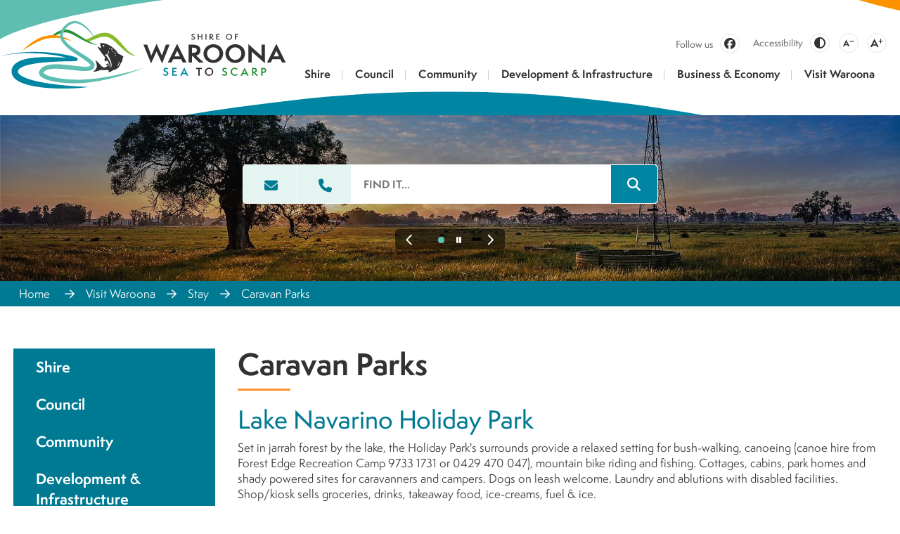

--- FILE ---
content_type: text/html; charset=utf-8
request_url: https://www.waroona.wa.gov.au/visit-waroona/stay/caravan-parks.aspx
body_size: 125211
content:


<!--template-doctype-start-->
<!DOCTYPE html>
<!--template-doctype-end-->
<html lang="en" xmlns="http://www.w3.org/1999/xhtml">
<head><title>
	Caravan Parks &raquo; Shire of Waroona
</title>
    <!--template-header-start-->    
    <meta charset="utf-8" /><meta name="viewport" content="width=device-width, initial-scale=1.0" /><meta http-equiv="X-UA-Compatible" content="IE=edge" /><link rel="shortcut icon" href="/Profiles/waroona/includes/images/favicon.ico" /><link rel="apple-touch-icon" href="/Profiles/waroona/includes/images/favicon.png" /><link href="https://cdn2.sparkcms.com.au/4x/font-awesome/v6/css/fontawesome-all.min.css" rel="stylesheet" /><link rel="stylesheet" href="https://use.typekit.net/txd2lmf.css" /><link href="/profiles/waroona/Includes/CSS/Bootstrap.min.css?action=reload" rel="stylesheet" /><link href="/profiles/Shared/CSS/spark/slick.min.css?action=reload" rel="stylesheet" /><link href="/profiles/Shared/CSS/spark/slick-theme.min.css?action=reload" rel="stylesheet" /><link href="/profiles/waroona/Includes/CSS/CMS.min.css?action=reload" rel="stylesheet" /><link href="/profiles/waroona/Includes/CSS/aEditor.min.css?action=reload" rel="stylesheet" /><link href="/profiles/waroona/Includes/CSS/Layout.min.css?action=reload" rel="stylesheet" />
    
    <script src="/profiles/waroona/Includes/Scripts/spark-scripts/jquery-3.6.0.min.js"></script>
    <script src="/profiles/waroona/Includes/Scripts/spark-scripts/bundle.min.js"></script>    
    
    
    <link href="https://kendo.cdn.telerik.com/2022.2.510/styles/kendo.common.min.css" rel="stylesheet" /><link href="https://kendo.cdn.telerik.com/2022.2.510/styles/kendo.default.min.css" rel="stylesheet" />
    <script src="https://kendo.cdn.telerik.com/2022.2.510/js/kendo.all.min.js"></script>
    <script src="/Search/Controls/Scripts/dist/searchSuggestions.min.js"></script>
    
    
    <script src="/profiles/waroona/Includes/Scripts/plugins/anchorific.min.js"></script>
    <script src="/profiles/waroona/Includes/Scripts/plugins/lightbox.min.js?action=reload"></script>
    <script src="/profiles/waroona/Includes/Scripts/plugins/equalize.min.js?action=reload"></script>
    <script src="/profiles/waroona/Includes/Scripts/plugins/jquery.smartmenus.min.js?action=reload"></script>
    <script src="/profiles/waroona/Includes/Scripts/plugins/owl.carousel.min.js?action=reload"></script>
    <script src="/profiles/waroona/Includes/Scripts/plugins/owl.carousel.thumbs.min.js?action=reload"></script>
    <script src="/profiles/waroona/Includes/Scripts/plugins/imagesloaded.pkgd.min.js?action=reload"></script>
    <script src="/profiles/waroona/Includes/Scripts/plugins/jquery-imagefill.min.js?action=reload"></script>
    <script src="/profiles/waroona/Includes/Scripts/plugins/jquery.matchHeight.min.js?action=reload"></script>
    <script src="/profiles/waroona/Includes/Scripts/plugins/jquery.fancybox.min.js?action=reload"></script>
    <script src="/profiles/waroona/Includes/Scripts/plugins/mediaelement-and-player.min.js?action=reload"></script>
    <script src="/profiles/waroona/Includes/Scripts/plugins/mediaelement-and-player-plugins.min.js?action=reload"></script>
    <script src="/profiles/waroona/Includes/Scripts/plugins/wcag-utils.min.js?action=reload"></script>
    <script src="/profiles/waroona/Includes/Scripts/plugins/js.cookie.min.js?action=reload"></script>
    
    
    <!--template-header-end-->
    
<!-- Google Tag Manager -->
<script>(function(w,d,s,l,i){w[l]=w[l]||[];w[l].push({'gtm.start':
new Date().getTime(),event:'gtm.js'});var f=d.getElementsByTagName(s)[0],
j=d.createElement(s),dl=l!='dataLayer'?'&l='+l:'';j.async=true;j.src=
'https://www.googletagmanager.com/gtm.js?id='+i+dl;f.parentNode.insertBefore(j,f);
})(window,document,'script','dataLayer','GTM-KDQWG2S');</script>
<!-- End Google Tag Manager -->
</script>

<!-- Facebook Pixel Code -->
<script>
!function(f,b,e,v,n,t,s)
{if(f.fbq)return;n=f.fbq=function(){n.callMethod?
n.callMethod.apply(n,arguments):n.queue.push(arguments)};
if(!f._fbq)f._fbq=n;n.push=n;n.loaded=!0;n.version='2.0';
n.queue=[];t=b.createElement(e);t.async=!0;
t.src=v;s=b.getElementsByTagName(e)[0];
s.parentNode.insertBefore(t,s)}(window,document,'script',
'https://connect.facebook.net/en_US/fbevents.js');
fbq('init', '1346633862407602'); 
fbq('track', 'PageView');
</script>
<noscript>
<img height="1" width="1" 
src="https://www.facebook.com/tr?id=1346633862407602&ev=PageView
&noscript=1"/>
</noscript>
<!-- End Facebook Pixel Code --></head>
<body>
    <!--search_ignore_begin-->
    <a href="#site-content" class="hidden" title="Skip to Content">Skip to Content</a>
    <form method="post" action="/visit-waroona/stay/caravan-parks.aspx" onsubmit="javascript:return WebForm_OnSubmit();" id="form1">
<div class="aspNetHidden">
<input type="hidden" name="__EVENTTARGET" id="__EVENTTARGET" value="" />
<input type="hidden" name="__EVENTARGUMENT" id="__EVENTARGUMENT" value="" />
<input type="hidden" name="__VIEWSTATE" id="__VIEWSTATE" value="bzpNwcqlZnPol0J2SbRGBKRQHFn0rZ/+X52PfJlmzErRXsHl6N85JefI4E18f9619qKnFqKtxUIiqJ32gJ81SYrFZjwMtzYqoIPsC1pIG0cl6SPczpayZiCdptvLMFx4974QE/ktf76LQUQ639/zqVixqHW5ztRR5OYwe0Z8ceHa3VYVtaG1L/vuzNuBSCIgSLPx+AJAaIYo9KGaKFEtCTphvXvRLluAPZMepHSnFaCwypBZQefwnyfSoKsPev31o3n2DY7tRZQg9yyEgbGilSeGyMIE3NIXpSPNnnIM9pO1x/i1JcxyxdCK1ZnKLXoKBgb/DAI4mtACaEBHSf5P4MfNenUwLQ7nPbGBjY6DQIJLgZyLW0d9iwrtKlCvc3ELwLsyeF5skdK9RnWweZ+0mtxCqPt0MRPUBkTylwsoIr41ro6hGQS1QBWStjUH/ys8hK3U3zctrkg4GRQTrLyeephVPUqfLG/g49QE1b0uxVgVQG2oyVlBOrXerjXyy5XxkZbVlH0N446BuK6iyUj7XaomlySK4Tn6FoFc67wdrA1Byxcf8VV2d6yZDD5X50DECM4pG88nJ90R46D1DB3nLiH/dAXW4q06q8z6UR4rGxExlUvP4rIg21MbK67vFp7D243pJtmOk+qGJXMOgpK2JuqDuIlRw1MK7tKCadchnOsh8Zislqkbf9bqbtTxPv5n+lFWWJv9G6VUv7HioPY5j0iP9peG04zdgv65vSnezemAR7jNJc4PCyQhOcMz/1OwdCxvu2Y+n+AY6dBx1lvzHaaUxfJ6JCWGKwQy9hqxQ5HWAMp6nw2OWH+4fschWU8AJZTm4iN5nWQ/qfa7nHRrORoFLyg08m5JqPRYssemlrbvXFhpAEuxrz6NCpi4qz2iR2RqlURfArJHZMu6v6zhEw6l+/z2pJ/8SoNkF07npL+cEuvHJJBYNQ1zGhNChdTepOc9bb4G13FedCUxlq5A1RlX78qIs4gCn5L76+8BOg+4vds/QzG4imBdSuv3AL/kqfXCEsHpzFg9AhK8tvNF1C+prlOSrSUTyFLyCvHlA49GktKxFPKWBOu5/Ui8fJHEgqzEJQ6y2opj7nA7RsYx2nW7ayJGgtrNkrINPxlCU0fJ7qNaO6kAP9estQ2AHGCKgv5qQx0ixXm6GE6ydrEQx/FTIqse8PLErZjdoavtU7YbtEdkhvQkE5Dz/5xP59ctiCxTaRZKMw/tpEBlQAxvhEljBZG6nhyLEULTqidLI/[base64]/Pp9zJnUFzeHda5jls0u4hEzDK++1HT62IcyyTq6HsSscGFhOtfekSwoNB2GLcN7YnLf33gtxQFNLIIJdTZp7VfieXXwebVcjdxdQoOV8K4XLKd4mwN/4lGhEQWYhLzShFXOCSZ7yrW1V5IXtmYW860mekeVYjkdQ7HutvtHROcKSH0/5vwujx5vHaK+q5jtEs+9D9NDjxcPsE+kWNH6KBocOGMUajHkZZIcpLrVq+9dl/ne9UPQFxBv7jpwXzNgMRfPJW0Gl9QZccalm+D7KxwaxaIdTkAKxHVL+BPCgCVjwu4/QyUo691jEQAqWvg22eHH9Opa9fQblM7U4j3etKYF4DgXH569BTwcWadQHvj2HFdlrCkbkbF8+pjZeIgXqsVI7kPt1kqEV+qxScIIWn1fc+F+hs8yvZ4Enm6kAUZzdgURjRx04rF3Znrd/FBr4VJfVFEnjfbUtbKCiv2LW6j5PajraF3cIPMujKvyiejIKxy1JpOxSBp7EHdKf2HL96H5Uud/IKiwWVKxQHD/KBu0dBukzKxJGNHuFrpV7ul+SD9QiidYv/P12a9xP+1RpVu0tv3Ar5yyamrvM2zcZFzTTOS/xrIP1FW1PeIbn9y7JOwLrKItN9JlnLRU98NXi2gjm/n2iyas0Gq585/nW8YiLuf1CAeuxkb/+nfOZBxa6t2WoF2YAHyY0OcRXXpUz8aa62zxPh39gsFRLBy5NY67ReCMIw0ZM9kELwstCWbDp9DfFhYPNCrOYEWvr5qblxAZ/kU34gIN25Y2dsgekAlVbFMpIiQRRPITBkWL8OUGUa3fVVFq2xAP+G+LBVpNljrTi0hLEQhKK+f1aY57FHLQoB3y7vWBy+FvT+GGvp2pLVH2V3dzWWF3JItBDokEt9GrZSH/Dn75/qZ0fHqMnv14Y9tP7ux/PnZ3x/0s+D43zZfNZAxBhXQilbVte5b4DxFfPikxesF1O7aistf+LkWlggw0h1Rn+zhjgEexYYsJFiCpBvbZl/juuxCGOpZ00KkEngLQRo+yqrOWIfBcnQZZDnBPs+opnr2ipyOAqFUHHtKYUDpPEoG9I9vV870zBUpTc6xLHFpvEx/0RVW9WDOkmX+Sevh17CUcIrnbPQ289iugrbW+HvzUBU1B9Qgd9aF5XNSaqq2v6jnpGQgmPYnkQk0E6RetSnCD5os/SsKyH2Bpo4Da5zuWLT1mKaecmfbHus1fa4YuC89YtrnkgyeIcLMD2wGQ7jqjGrPw4L5W5VH04Jrd4NXPsShAXI9ZiUforMkiwsLF5oXKD3VbcS3mR0s9qJNIVhskkB1+zU7UYd80sCI0GgkEsaTCTmQA+FSzsF1MgWV3lp6LHJ8T1Dgefh74sZFIqWg7wlUwAevG7Lc/SHWfqxO7OnBvsPq722XM0KFSa+t4MA" />
</div>

<script type="text/javascript">
//<![CDATA[
var theForm = document.forms['form1'];
if (!theForm) {
    theForm = document.form1;
}
function __doPostBack(eventTarget, eventArgument) {
    if (!theForm.onsubmit || (theForm.onsubmit() != false)) {
        theForm.__EVENTTARGET.value = eventTarget;
        theForm.__EVENTARGUMENT.value = eventArgument;
        theForm.submit();
    }
}
//]]>
</script>


<script src="/WebResource.axd?d=pynGkmcFUV13He1Qd6_TZIKxUPT9O-R6MpPmTi2As8hqXa3_PXax2QF21IIRabXB9ZR36g2&amp;t=638901829900000000" type="text/javascript"></script>


<script type="text/javascript">
//<![CDATA[
function changeIsFormPost(args){
if(document.getElementById('isFormPost')){document.getElementById('isFormPost').value=args;}}
//]]>
</script>

<script src="/ScriptResource.axd?d=1HpV3OVB0CaEXoaafcqmhpXPPSYbHz8xZY5ta1CiYb15nsl7681SzuPftJUscMu9-OY5guRp_xQckmI76DjKyx77Mgn1sfNEQNQcy2a9sHPJ2nLTCcIJVKyb3iilVKbbjEP-sg2&amp;t=7f7f23e2" type="text/javascript"></script>
<script src="/bundles/MsAjaxJs?v=KpOQnMfBL49Czhpn-KYfZHo2O2vIoYd2h_QpL2Cfgnc1" type="text/javascript"></script>
<script src="/bundles/WebFormsJs?v=x39SmKORtgFTY6MXBL1M7nPzFXmb9tjYzjLdwIl84V81" type="text/javascript"></script>
<script src="/ScriptResource.axd?d=8u3ngCqoRB16IXgFyG-fdilAvV2_4zJscYmxByVg5sHV7kRzDmW-GhiG1xplAMaiM-eHDJMNWl4PfdwJU-HPPAgnHCF8kKGSqotsj8DYCnF8q_J70&amp;t=49151084" type="text/javascript"></script>
<script src="/ScriptResource.axd?d=07MnSMeHHM2vCqrtOnuyaYAADwfnF25vJKNd43KRZuWGwCgydbseNlqogO9T0I2Dj0egG_ymgmsRICpc51uLzDSCeF8Oj8yWzzLqF7h7GQScR0Fe3Xgb8rgPhG0gX4zAgWFcQg2&amp;t=49151084" type="text/javascript"></script>
<script type="text/javascript">
//<![CDATA[
function WebForm_OnSubmit() {
if (typeof(ValidatorOnSubmit) == "function" && ValidatorOnSubmit() == false) return false;
return true;
}
//]]>
</script>

<div class="aspNetHidden">

	<input type="hidden" name="__VIEWSTATEGENERATOR" id="__VIEWSTATEGENERATOR" value="CA0B0334" />
	<input type="hidden" name="__EVENTVALIDATION" id="__EVENTVALIDATION" value="8Rm+l/C1KFm7PbqSnWvz1qKrXub55mivxLUc7N+i+olQm8pRQMsPHp6LpILVp6fOw1ySpILaxanmWlrxEwr0YYzP7Hu6sVcD2D8NjI6lwNnXjw/K" />
</div>
        <script type="text/javascript">
//<![CDATA[
Sys.WebForms.PageRequestManager._initialize('ctl00$ScriptManager1', 'form1', [], [], [], 90, 'ctl00');
//]]>
</script>

        <!--template-body-start-->
        
<div id="top"></div>

<header class="site-header">
    <div class="container link-con">
                <div class="header-links">
            <div class="wcag">
                <a class="btn access" href="/accessibility-notice.aspx" title="Accessibility">Accessibility</a>
                <button type="button" id="toolbar-highcontrast" class="btn icon wcag-text-contrast" data-schemekey="highcontrast" title="Change Colour Contrast"><span class="fas fa-adjust"></span><span class="hidden">High Contrast</span></button>
                <button type="button" class="btn icon wcag-text-decrease" onclick="AdjustFont('-')" title="Make Text Smaller">A<span class="fas fa-minus"></span><span class="hidden">Make Text Smaller</span></button>
                <button type="button" class="btn icon wcag-text-increase" onclick="AdjustFont('+')" title="Make Text Bigger">A<span class="fas fa-plus"></span><span class="hidden">Make Text Bigger</span></button>
            </div>
            <div class="social">
                <a href="https://www.facebook.com/Shire-of-Waroona-763655380667714" target="_blank" rel="nofollow" title="Follow us on Facebook"><span class="text">Follow us</span><span class="icon fab fa-facebook"></span></a>
            </div>
        </div>
    </div>
    <div class="container">

        <div class="logo">
            <a href="/" aria-label="Visit the Shire of Waroona">
                <img src="/profiles/waroona/Includes/Images/waroona-logo.svg" alt="Shire of Waroona" />
            </a>
        </div>
        <div id="mobile-navbar">
            <ul>
                <li class="btn-search">
                    <a href="javascript:void(0)" id="btn-search">Search <span class="spark-icon fa fa-search"></span></a>
                </li>
                <li>
                    <a href="javascript:void(1)" id="btn-menu">Menu <span class="spark-icon fa fa-bars"></span></a>
                </li>
            </ul>
        </div>
        <nav class="site-menu">
            <ul id="nav-top" class="sm sm-simple" aria-label="Website menu"><li><a title="Shire" href="/shire">Shire</a><ul><li><a title="Shire - About Waroona" href="/shire/about-waroona">About Waroona</a><ul><li><a title="Shire - About Waroona - Our Shire" href="/shire/about-waroona/our-shire.aspx">Our Shire</a></li><li><a title="Shire - About Waroona - Our History" href="/shire/about-waroona/history-of-waroona.aspx">Our History</a></li><li><a title="Shire - About Waroona - Our Organisation" href="/shire/about-waroona/our-organisation.aspx">Our Organisation</a></li><li><a title="Shire - About Waroona - Popular Information" href="/shire/about-waroona/statistics.aspx">Popular Information</a></li><li><a title="Shire - About Waroona - Image Library" href="/image-gallery/general/1">Image Library</a></li></ul></li><li><a title="Shire - Whats On" href="/shire/whats-on">What&#39;s On</a><ul><li><a title="Shire - Whats On - Latest News" href="/news/">Latest News</a></li><li><a title="Shire - Whats On - Events" href="/events/">Events</a></li><li><a title="Shire - Whats On - Newsletter" href="/documents/sea-to-scarp-newsletters">Newsletter</a></li></ul></li><li><a title="Shire - Current Opportunities" href="/shire/current-opportunities">Current Opportunities</a><ul><li><a title="Shire - Current Opportunities - Employment" href="/employment/">Employment</a></li></ul></li><li><a title="Shire - Tenders and Procurement" href="/shire/tenders.aspx">Tenders &amp; Procurement</a></li><li><a title="Shire - New Residents" href="/shire/new-residents">New Residents</a><ul><li><a title="Shire - New Residents - Report an Issue" href="/shire/new-residents/report-it.aspx">Report an Issue</a></li><li><a title="Shire - New Residents - Rates" href="/council/rates">Rates</a></li><li><a title="Shire - New Residents - Parks Waterways and Facilities" href="/community/parks-waterways-facilities">Parks, Waterways &amp; Facilities</a></li><li><a title="Shire - New Residents - Bins and Collection Dates" href="/shire/new-residents/kerbside-rubbish-collection.aspx">Bins &amp; Collection Dates</a></li><li><a title="Shire - New Residents - Register your Cat or Dog" href="/community/ranger-services">Register your Cat or Dog</a></li><li><a title="Shire - New Residents - Whats On" href="/events/">What&#39;s On</a></li><li><a title="Shire - New Residents - Community Directory" href="/shire/new-residents/community-directory.aspx">Community Directory</a></li></ul></li></ul></li><li><a title="Council" href="/council">Council</a><ul><li><a title="Council - Council" href="/council/council">Council</a><ul><li><a title="Council - Council - About Council" href="/council/council/councillors.aspx">About Council</a></li><li><a title="Council - Council - Council and Committee Meetings" href="/council-meetings/">Council &amp; Committee Meetings</a></li><li><a title="Council - Council - Council Elections" href="/council/council/council-elections.aspx">Council Elections</a></li><li><a title="Council - Council - Citizenship Ceremonies" href="/council/council/citizenship.aspx">Citizenship Ceremonies</a></li><li><a title="Council - Council - Codes and Standards" href="/council/council/code-of-conduct-for-council-members-committee-members-and-candidates.aspx">Codes &amp; Standards</a></li></ul></li><li><a title="Council - Administration" href="/council/administration">Administration</a><ul><li><a title="Council - Administration - Executive Team" href="/council/administration/your-executive-team.aspx">Executive Team</a></li><li><a title="Council - Administration - Staff" href="/council/administration/staff-contacts.aspx">Staff</a></li></ul></li><li><a title="Council - Governance" href="/council/governance">Governance</a><ul><li><a title="Council - Governance - Local Laws" href="/council/governance/local-laws.aspx">Local Laws</a><ul><li><a title="Governance - Local Laws - Proposed Local Laws" href="/council/governance/local-laws/proposed-local-laws.aspx">Proposed Local Laws</a></li></ul></li><li><a title="Council - Governance - Policies" href="/council/governance/policies.aspx">Policies</a></li><li><a title="Council - Governance - Freedom of Information" href="/council/governance/freedom-of-information.aspx">Freedom of Information</a></li><li><a title="Council - Governance - Registers and Reports" href="/council/governance/registers-and-reports.aspx">Registers &amp; Reports</a></li></ul></li><li><a title="Council - Plans and Publications" href="/council/plans-publications">Plans &amp; Publications</a><ul><li><a title="Council - Plans and Publications - Annual Budget" href="/council/plans-publications/annual-budgets.aspx">Annual Budget</a></li><li><a title="Council - Plans and Publications - Annual Reports" href="/council/plans-publications/annual-reports.aspx">Annual Reports</a></li><li><a title="Council - Plans and Publications - Corporate Plans and Strategies" href="/council/plans-publications/corporate-plans-strategies.aspx">Corporate Plans &amp; Strategies</a></li></ul></li><li><a title="Council - Rates" href="/council/rates">Rates</a><ul><li><a title="Council - Rates - Rates Notice Explained and FAQs" href="/council/rates/frequently-asked-questions-rates.aspx">Rates Notice Explained &amp; FAQs</a></li><li><a title="Council - Rates - Paying Your Rates" href="/council/rates/payment-methods.aspx">Paying Your Rates</a></li><li><a title="Council - Rates - Rates for Seniors and Pensioners" href="/council/rates/rates-for-seniors-pensioners.aspx">Rates for Seniors &amp; Pensioners</a></li><li><a title="Council - Rates - Change of Address" href="/council/rates/change-of-address.aspx">Change of Address</a></li><li><a title="Council - Rates - Fees and Charges" href="/council/rates/fees-and-charges.aspx">Fees &amp; Charges</a></li><li><a title="Council - Rates - Important Information" href="/council/rates/important-information">Important Information</a></li></ul></li></ul></li><li><a title="Community" href="/community">Community</a><ul><li><a title="Community - Community Engagement" href="/community/community-engagement">Community Engagement</a><ul><li><a title="Community - Community Engagement - Current Consultation" href="/community/community-engagement/current-consultation.aspx">Current Consultation</a></li></ul></li><li><a title="Community - Fire and Emergency Services" href="/community/fire-emergency-services">Fire &amp; Emergency Services</a><ul><li><a title="Community - Fire and Emergency Services - Total Fire Bans" href="/community/fire-emergency-services/total-fire-bans.aspx">Total Fire Bans</a></li><li><a title="Community - Fire and Emergency Services - Report an Emergency" href="/community/fire-emergency-services/report-an-emergency.aspx">Report an Emergency</a></li><li><a title="Community - Fire and Emergency Services - Firebreaks and Fire Control" href="/community/fire-emergency-services/firebreaks-fire-control.aspx">Firebreaks &amp; Fire Control</a></li><li><a title="Community - Fire and Emergency Services - Bushfire Prevention and Preparedness" href="/community/fire-emergency-services/prevention-preparedness.aspx">Bushfire Prevention &amp; Preparedness</a></li><li><a title="Community - Fire and Emergency Services - Bushfire Management" href="/community/fire-emergency-services/bushfire-planning-page.aspx">Bushfire Management</a></li><li><a title="Community - Fire and Emergency Services - Emergency Contacts" href="/community/fire-emergency-services/emergency-contacts.aspx">Emergency Contacts</a></li><li><a title="Community - Fire and Emergency Services - Local Emergency Management Arrangements" href="/community/fire-emergency-services/local-emergency-management-arrangements">Local Emergency Management Arrangements</a></li><li><a title="Community - Fire and Emergency Services - 2024 Nanga Bush Fire" href="/community/fire-emergency-services/2024-nanga-bush-fire">2024 Nanga Bush Fire</a></li></ul></li><li><a title="Community - Ranger Services" href="/community/ranger-services">Ranger Services</a><ul><li><a title="Community - Ranger Services - Cats" href="/community/ranger-services/cats.aspx">Cats</a></li><li><a title="Community - Ranger Services - Dogs" href="/community/ranger-services/dogs.aspx">Dogs</a></li><li><a title="Community - Ranger Services - Lost Animals" href="/community/ranger-services/impounded-missing-animals.aspx">Lost Animals</a></li><li><a title="Community - Ranger Services - Camping" href="/community/ranger-services/camping.aspx">Camping</a></li><li><a title="Community - Ranger Services - Ranger Contacts" href="/community/ranger-services/ranger-responsibilities.aspx">Ranger Contacts</a></li></ul></li><li><a title="Community - Place and Community Development" href="/community/place-community-development">Place &amp; Community Development</a><ul><li><a title="Community - Place and Community Development - Events" href="/events/">Events</a></li><li><a title="Community - Place and Community Development - Planning an Event" href="/community/place-community-development/holding-a-public-event.aspx">Planning an Event</a></li><li><a title="Community - Place and Community Development - Grants and Funding" href="/community/place-community-development/grants.aspx">Grants &amp; Funding</a></li><li><a title="Community - Place and Community Development - Arts and Culture" href="/community/place-community-development/arts-culture.aspx">Arts &amp; Culture</a></li></ul></li><li><a title="Community - Parks Waterways and Facilities" href="/community/parks-waterways-facilities">Parks, Waterways &amp; Facilities</a><ul><li><a title="Community - Parks Waterways and Facilities - Parks Reserves and Playgrounds" href="/community/parks-waterways-facilities/parks-reserves-playgrounds.aspx">Parks, Reserves &amp; Playgrounds</a></li><li><a title="Community - Parks Waterways and Facilities - Beaches Lakes and Waterways" href="/community/parks-waterways-facilities/parks-lakes-beaches.aspx">Beaches, Lakes &amp; Waterways</a></li><li><a title="Community - Parks Waterways and Facilities - Facility Hire" href="/community/parks-waterways-facilities/facility-hire.aspx">Facility Hire</a></li><li><a title="Community - Parks Waterways and Facilities - Drakesbrook Cemetery" href="/community/parks-waterways-facilities/cemeteries.aspx">Drakesbrook Cemetery</a></li><li><a title="Community - Parks Waterways and Facilities - Trails" href="/community/parks-waterways-facilities/walks-trails-drives.aspx">Trails</a></li><li><a title="Community - Parks Waterways and Facilities - Railside Park" href="/community/parks-waterways-facilities/railside-park">Railside Park</a></li></ul></li><li><a title="Community - Library" href="/community/library">Library</a><ul><li><a title="Community - Library - About the Library" href="/community/library/library.aspx">About the Library</a></li><li><a title="Community - Library - Online Catalogue" target="_blank" href="https://swlc.ent.sirsidynix.net.au/client/en_GB/waroonalibrary/">Online Catalogue</a></li></ul></li><li><a title="Community - Transport and Licensing" href="/community/transport-licensing-vehicle-inspections.aspx">Transport &amp; Licensing</a></li><li><a title="Community - Recreation" href="/community/recreation">Recreation</a><ul><li><a title="Community - Recreation - Waroona Recreation and Aquatic Centre" href="/community/recreation/recreation-and-aquatic-centre.aspx">Waroona Recreation &amp; Aquatic Centre</a></li><li><a title="Community - Recreation - KidSport" href="/community/recreation/kidsport.aspx">KidSport</a></li></ul></li><li><a title="Community - Community Directory" href="/community/community-directory.aspx">Community Directory</a></li><li><a title="Community - Community Resource Centre" target="_blank" href="https://waroonacrc.com.au/">Community Resource Centre</a></li><li><a title="Community - Act Belong Commit Partnership" href="/community/act-belong-commit-partnership">Act Belong Commit  Partnership</a></li><li><a title="Community - Local Drug Action Team Program" href="/community/local-drug-action-team-program">Local Drug Action Team Program</a></li><li><a title="Community - Awards" href="/community/awards.aspx">Awards</a></li></ul></li><li><a title="Development &amp; Infrastructure" href="/development-infrastructure">Development &amp; Infrastructure</a><ul><li><a title="Development and Infrastructure - Development Services" href="/development-infrastructure/development-services">Development Services</a><ul><li><a title="Development and Infrastructure - Development Services - Planning Services" href="/development-infrastructure/development-services/planning-services">Planning Services</a><ul><li><a title="Development Services - Planning Services - Planning Advice" href="/development-infrastructure/development-services/planning-services/planning-advice">Planning Advice</a></li><li><a title="Development Services - Planning Services - Vegetation Protection and Clearing" href="/development-infrastructure/development-services/planning-services/vegetation-protection-clearing">Vegetation Protection &amp; Clearing</a></li><li><a title="Development Services - Planning Services - Local Planning Policies" href="/development-infrastructure/development-services/planning-services/local-planning-policies.aspx">Local Planning Policies</a></li><li><a title="Development Services - Planning Services - Heritage" href="/development-infrastructure/development-services/planning-services/heritage.aspx">Heritage</a></li></ul></li><li><a title="Development and Infrastructure - Development Services - Building Services" href="/development-infrastructure/development-services/building-services">Building Services</a><ul><li><a title="Development Services - Building Services - Building Advice" href="/development-infrastructure/development-services/building-services/building-advice">Building Advice</a></li><li><a title="Development Services - Building Services - Swimming Pool and Spa Safety Barriers" href="/development-infrastructure/development-services/building-services/swimming-pool-spa-safety-barrier.aspx">Swimming Pool &amp; Spa Safety Barriers</a></li></ul></li><li><a title="Development and Infrastructure - Development Services - Bushfire Prone Areas" href="/development-infrastructure/development-services/bushfire-prone-areas">Bushfire Prone Areas</a></li><li><a title="Development and Infrastructure - Development Services - Dividing Fences" href="/development-infrastructure/development-services/dividing-fences.aspx">Dividing Fences</a></li></ul></li><li><a title="Development and Infrastructure - Health" href="/development-infrastructure/health">Health</a><ul><li><a title="Development and Infrastructure - Health - Health Advice" href="/development-infrastructure/health/health.aspx">Health Advice</a></li><li><a title="Development and Infrastructure - Health - Trading in Public Places" href="/development-infrastructure/health/Trading-in-Public-Places.aspx">Trading in Public Places</a></li><li><a title="Development and Infrastructure - Health - Food Businesses" href="/development-infrastructure/health/food-hygiene.aspx">Food Businesses</a></li><li><a title="Development and Infrastructure - Health - Temporary Accommodation" href="/development-infrastructure/health/temporary-accommodation-license.aspx">Temporary Accommodation</a></li><li><a title="Development and Infrastructure - Health - Septic Tanks and Effluent" href="/development-infrastructure/health/septic-tanks.aspx">Septic Tanks &amp; Effluent</a></li><li><a title="Development and Infrastructure - Health - Mosquito Control" href="/development-infrastructure/health/mosquito-control.aspx">Mosquito Control</a></li></ul></li><li><a title="Development and Infrastructure - Waste and Recycling" href="/development-infrastructure/waste-recycling">Waste &amp; Recycling</a><ul><li><a title="Development and Infrastructure - Waste and Recycling - Fees and Charges" href="/development-infrastructure/waste-recycling/fees-and-charges.aspx">Fees &amp; Charges</a></li><li><a title="Development and Infrastructure - Waste and Recycling - Bins and Collection Dates" href="/development-infrastructure/waste-recycling/kerbside-rubbish-collection.aspx">Bins &amp; Collection Dates</a></li><li><a title="Development and Infrastructure - Waste and Recycling - Recycling" href="/development-infrastructure/waste-recycling/recycling.aspx">Recycling</a></li><li><a title="Development and Infrastructure - Waste and Recycling - Buller Road Refuse Site" href="/development-infrastructure/waste-recycling/buller-road-refuse-site.aspx">Buller Road Refuse Site</a></li><li><a title="Development and Infrastructure - Waste and Recycling - Kerbside Rubbish Collection" href="/development-infrastructure/waste-recycling/kerbside-rubbish-collection.aspx">Kerbside Rubbish Collection</a></li><li><a title="Development and Infrastructure - Waste and Recycling - Bulk Rubbish Collection" href="/development-infrastructure/waste-recycling/bulk-rubbish-collection.aspx">Bulk Rubbish Collection</a></li><li><a title="Development and Infrastructure - Waste and Recycling - Worm Farming and Composting" href="/development-infrastructure/waste-recycling/worm-farming-and-composting">Worm Farming and Composting</a></li></ul></li><li><a title="Development and Infrastructure - Works and Engineering" href="/development-infrastructure/works-engineering">Works &amp; Engineering</a><ul><li><a title="Development and Infrastructure - Works and Engineering - Fees and Charges" href="/development-infrastructure/works-engineering/fees-and-charges.aspx">Fees &amp; Charges</a></li><li><a title="Development and Infrastructure - Works and Engineering - Crossovers and Driveways" href="/development-infrastructure/works-engineering/crossovers.aspx">Crossovers &amp; Driveways</a></li><li><a title="Development and Infrastructure - Works and Engineering - Extra Mass Permits" href="/development-infrastructure/works-engineering/extra-mass-permits.aspx">Extra Mass Permits</a></li></ul></li><li><a title="Development and Infrastructure - Environment and Sustainability" href="/development-infrastructure/environment-sustainability">Environment &amp; Sustainability</a><ul><li><a title="Development and Infrastructure - Environment and Sustainability - Parks and Gardens" href="/development-infrastructure/environment-sustainability/parks-gardens.aspx">Parks &amp; Gardens</a></li><li><a title="Development and Infrastructure - Environment and Sustainability - Landcare" href="/development-infrastructure/environment-sustainability/landcare.aspx">Landcare</a></li><li><a title="Development and Infrastructure - Environment and Sustainability - Peron Naturaliste Partnership" href="/development-infrastructure/environment-sustainability/peron-naturaliste-partnership.aspx">Peron Naturaliste Partnership</a></li><li><a title="Development and Infrastructure - Environment and Sustainability - Road Verge Development and Maintenance Guidelines" href="/development-infrastructure/environment-sustainability/road-verge-development-and-maintenance-guidelines">Road Verge Development and Maintenance Guidelines</a></li><li><a title="Development and Infrastructure - Environment and Sustainability - Sustainability" href="/development-infrastructure/environment-sustainability/sustainability.aspx">Sustainability</a></li><li><a title="Development and Infrastructure - Environment and Sustainability - Energy Efficiency" href="/development-infrastructure/environment-sustainability/energy-efficiency.aspx">Energy Efficiency</a></li><li><a title="Development and Infrastructure - Environment and Sustainability - Native Flora and Fauna" href="/development-infrastructure/environment-sustainability/native-flora-fauna.aspx">Native Flora &amp; Fauna</a></li></ul></li></ul></li><li><a title="Business &amp; Economy" href="/business-economy">Business &amp; Economy</a><ul><li><a title="Business and Economy - Business Support" href="/business-economy/business.aspx">Business Support</a></li><li><a title="Business and Economy - Business Directory" href="/business-economy/community-directory.aspx">Business Directory</a><ul><li><a title="Business and Economy - Business Directory - Trades and Services" href="/business-economy/business-directory/trades-and-services">Trades and Services</a></li><li><a title="Business and Economy - Business Directory - Retail and Shopping" href="/business-economy/business-directory/retail-and-shopping">Retail and Shopping</a></li><li><a title="Business and Economy - Business Directory - Food and Drink" href="/business-economy/business-directory/food-and-drink">Food and Drink</a></li><li><a title="Business and Economy - Business Directory - Accommodation and Tourism" href="/business-economy/business-directory/accommodation-and-tourism">Accommodation and Tourism</a></li><li><a title="Business and Economy - Business Directory - Agricultural and Rural" href="/business-economy/business-directory/agricultural-and-rural">Agricultural and Rural</a></li><li><a title="Business and Economy - Business Directory - Professional Services" href="/business-economy/business-directory/professional-services">Professional Services</a></li><li><a title="Business and Economy - Business Directory - Health and Community" href="/business-economy/business-directory/health-and-community">Health and Community</a></li><li><a title="Business and Economy - Business Directory - Government and Education" href="/business-economy/business-directory/government-and-education">Government and Education</a></li><li><a title="Business and Economy - Business Directory - Transport and Logistics" href="/business-economy/business-directory/transport-and-logistics">Transport and Logistics</a></li><li><a title="Business and Economy - Business Directory - Other" href="/business-economy/business-directory/other">Other</a></li></ul></li></ul></li><li><a title="Visit Waroona" target="_blank" href="https://www.visitwaroona.com.au/">Visit Waroona</a><ul><li><a title="Visit Waroona - Waroona Visitor Centre" target="_blank" href="https://www.visitwaroona.com.au/discover/waroona-visitor-centre.aspx">Waroona Visitor Centre</a></li><li><a title="Visit Waroona - Discover" target="_blank" href="https://www.visitwaroona.com.au/discover.aspx">Discover</a><ul><li><a title="Visit Waroona - Discover - Attractions" target="_blank" href="https://www.visitwaroona.com.au/discover/attractions.aspx">Attractions</a></li><li><a title="Visit Waroona - Discover - Flora and Fauna" target="_blank" href="https://www.visitwaroona.com.au/discover/flora-fauna.aspx">Flora and Fauna</a></li><li><a title="Visit Waroona - Discover - History of the Region" target="_blank" href="https://www.visitwaroona.com.au/discover/history-of-the-region.aspx">History of the Region</a></li><li><a title="Visit Waroona - Discover - Heritage and Culture" target="_blank" href="https://www.visitwaroona.com.au/discover/heritage-and-culture.aspx">Heritage and Culture</a></li><li><a title="Visit Waroona - Discover - Parks and Reserves" target="_blank" href="https://www.visitwaroona.com.au/discover/parks-and-reserves.aspx">Parks and Reserves</a></li><li><a title="Visit Waroona - Discover - Public Art and Studios" target="_blank" href="https://www.visitwaroona.com.au/discover/art.aspx">Public Art and Studios</a></li><li><a title="Visit Waroona - Discover - Stargazing and Astrotourism" target="_blank" href="https://www.visitwaroona.com.au/discover/astrotourism.aspx">Stargazing and Astrotourism</a></li></ul></li><li><a title="Visit Waroona - Adventure" target="_blank" href="https://www.visitwaroona.com.au/adventure.aspx">Adventure</a><ul><li><a title="Visit Waroona - Adventure - BMX and Mountain Bikes" target="_blank" href="https://www.visitwaroona.com.au/adventure/bikes.aspx">BMX and Mountain Bikes</a></li><li><a title="Visit Waroona - Adventure - Camping" target="_blank" href="https://www.visitwaroona.com.au/adventure/camping.aspx">Camping</a></li><li><a title="Visit Waroona - Adventure - Horse Riding" target="_blank" href="https://www.visitwaroona.com.au/adventure/horse-riding.aspx">Horse Riding</a></li><li><a title="Visit Waroona - Adventure - Playgrounds" target="_blank" href="https://www.visitwaroona.com.au/adventure/playgrounds.aspx">Playgrounds</a></li><li><a title="Visit Waroona - Adventure - Sport and Recreation" target="_blank" href="https://www.visitwaroona.com.au/adventure/sport-and-recreation.aspx">Sport and Recreation</a></li><li><a title="Visit Waroona - Adventure - Trails" target="_blank" href="https://www.visitwaroona.com.au/adventure/trails.aspx">Trails</a></li><li><a title="Visit Waroona - Adventure - Water Activities" target="_blank" href="https://www.visitwaroona.com.au/adventure/water-activities.aspx">Water Activities</a></li></ul></li><li><a title="Visit Waroona - Eat" target="_blank" href="https://www.visitwaroona.com.au/eat.aspx">Eat</a><ul><li><a title="Visit Waroona - Eat - Picnics and Barbecue Areas" target="_blank" href="https://www.visitwaroona.com.au/eat/bbq-picnic.aspx">Picnics and Barbecue Areas</a></li><li><a title="Visit Waroona - Eat - Cafes" target="_blank" href="https://www.visitwaroona.com.au/eat/cafes.aspx">Cafes</a></li><li><a title="Visit Waroona - Eat - Restaurants Pubs and Taverns" target="_blank" href="https://www.visitwaroona.com.au/eat/restaurants-pubs-tavern.aspx">Restaurants, Pubs and Taverns</a></li></ul></li><li><a title="Visit Waroona - Stay" target="_blank" href="https://www.visitwaroona.com.au/stay.aspx">Stay</a><ul><li><a title="Visit Waroona - Stay - Camping" target="_blank" href="https://www.visitwaroona.com.au/adventure/camping.aspx">Camping</a></li><li><a title="Visit Waroona - Stay - Hotels Motels and Resorts" target="_blank" href="https://www.visitwaroona.com.au/stay/hotels-motels.aspx">Hotels, Motels and Resorts</a></li><li><a title="Visit Waroona - Stay - Recreational Vehicle Areas" target="_blank" href="https://www.visitwaroona.com.au/stay/rv.aspx">Recreational Vehicle Areas</a></li><li><a title="Visit Waroona - Stay - Other Accommodation" target="_blank" href="https://www.visitwaroona.com.au/stay/other-accommodations.aspx">Other Accommodation</a></li></ul></li><li><a title="Visit Waroona - Events" href="/events/">Events</a></li><li><a title="Visit Waroona - Explore" href="/visit-waroona/explore">Explore</a><ul><li><a title="Visit Waroona - Explore - Explore Waroona" target="_blank" href="https://www.visitwaroona.com.au/waroona.aspx">Explore Waroona</a></li><li><a title="Visit Waroona - Explore - Explore Hamel" target="_blank" href="https://www.visitwaroona.com.au/hamel.aspx">Explore Hamel</a></li><li><a title="Visit Waroona - Explore - Explore Drakesbrook Weir" target="_blank" href="https://www.visitwaroona.com.au/drakesbrookweir.aspx">Explore Drakesbrook Weir</a></li><li><a title="Visit Waroona - Explore - Explore Waroona Dam" target="_blank" href="https://www.visitwaroona.com.au/waroonadam.aspx">Explore Waroona Dam</a></li><li><a title="Visit Waroona - Explore - Explore Nanga Brook  Lane Poole Reserve" target="_blank" href="https://www.visitwaroona.com.au/nangabrook.aspx">Explore Nanga Brook / Lane Poole Reserve</a></li><li><a title="Visit Waroona - Explore - Explore Preston Beach" target="_blank" href="https://www.visitwaroona.com.au/prestonbeach.aspx">Explore Preston Beach</a></li><li><a title="Visit Waroona - Explore - Explore Lake Clifton" target="_blank" href="https://www.visitwaroona.com.au/lakeclifton.aspx">Explore Lake Clifton</a></li><li><a title="Visit Waroona - Explore - Explore Yalgorup National Park" target="_blank" href="https://www.visitwaroona.com.au/yalgorupnationalpark.aspx">Explore Yalgorup National Park</a></li></ul></li><li><a title="Visit Waroona - Maps and Local Information" target="_blank" href="https://www.visitwaroona.com.au/maps-and-other-information.aspx">Maps and Local Information</a></li></ul></li></ul>
            <ul id="nav-top-m" class="sm sm-simple" aria-label="Website menu"><li><a title="Shire" href="/shire">Shire<span class="fa fa-angle-down"></span></a><ul class="mega-menu"><li><div class="mega-menu-outer-container"><div class="close-button"></div><div class="mega-menu-inner-container container"><div class="mega-menu-column-outer"><div class="mega-menu-column"><ul class="mega-menu-main-nav"><li><a title="Shire - About Waroona" href="/shire/about-waroona">About Waroona</a><ul class="mega-menu-sublist"><li><a title="Shire - About Waroona - Our Shire" href="/shire/about-waroona/our-shire.aspx">Our Shire</a></li><li><a title="Shire - About Waroona - Our History" href="/shire/about-waroona/history-of-waroona.aspx">Our History</a></li><li><a title="Shire - About Waroona - Our Organisation" href="/shire/about-waroona/our-organisation.aspx">Our Organisation</a></li><li><a title="Shire - About Waroona - Popular Information" href="/shire/about-waroona/statistics.aspx">Popular Information</a></li><li><a title="Shire - About Waroona - Image Library" href="/image-gallery/general/1">Image Library</a></li></ul></li></ul></div><div class="mega-menu-column"><ul class="mega-menu-main-nav"><li><a title="Shire - Whats On" href="/shire/whats-on">What&#39;s On</a><ul class="mega-menu-sublist"><li><a title="Shire - Whats On - Latest News" href="/news/">Latest News</a></li><li><a title="Shire - Whats On - Events" href="/events/">Events</a></li><li><a title="Shire - Whats On - Newsletter" href="/documents/sea-to-scarp-newsletters">Newsletter</a></li></ul></li></ul></div><div class="mega-menu-column"><ul class="mega-menu-main-nav"><li><a title="Shire - Current Opportunities" href="/shire/current-opportunities">Current Opportunities</a><ul class="mega-menu-sublist"><li><a title="Shire - Current Opportunities - Employment" href="/employment/">Employment</a></li></ul></li></ul></div><div class="mega-menu-column"><ul class="mega-menu-main-nav"><li><a title="Shire - Tenders and Procurement" href="/shire/tenders.aspx">Tenders &amp; Procurement</a></li></ul></div><div class="mega-menu-column"><ul class="mega-menu-main-nav"><li><a title="Shire - New Residents" href="/shire/new-residents">New Residents</a><ul class="mega-menu-sublist"><li><a title="Shire - New Residents - Report an Issue" href="/shire/new-residents/report-it.aspx">Report an Issue</a></li><li><a title="Shire - New Residents - Rates" href="/council/rates">Rates</a></li><li><a title="Shire - New Residents - Parks Waterways and Facilities" href="/community/parks-waterways-facilities">Parks, Waterways &amp; Facilities</a></li><li><a title="Shire - New Residents - Bins and Collection Dates" href="/shire/new-residents/kerbside-rubbish-collection.aspx">Bins &amp; Collection Dates</a></li><li><a title="Shire - New Residents - Register your Cat or Dog" href="/community/ranger-services">Register your Cat or Dog</a></li><li><a title="Shire - New Residents - Whats On" href="/events/">What&#39;s On</a></li><li><a title="Shire - New Residents - Community Directory" href="/shire/new-residents/community-directory.aspx">Community Directory</a></li></ul></li></ul></div></div></div></div></li></ul></li><li><a title="Council" href="/council">Council<span class="fa fa-angle-down"></span></a><ul class="mega-menu"><li><div class="mega-menu-outer-container"><div class="close-button"></div><div class="mega-menu-inner-container container"><div class="mega-menu-column-outer"><div class="mega-menu-column"><ul class="mega-menu-main-nav"><li><a title="Council - Council" href="/council/council">Council</a><ul class="mega-menu-sublist"><li><a title="Council - Council - About Council" href="/council/council/councillors.aspx">About Council</a></li><li><a title="Council - Council - Council and Committee Meetings" href="/council-meetings/">Council &amp; Committee Meetings</a></li><li><a title="Council - Council - Council Elections" href="/council/council/council-elections.aspx">Council Elections</a></li><li><a title="Council - Council - Citizenship Ceremonies" href="/council/council/citizenship.aspx">Citizenship Ceremonies</a></li><li><a title="Council - Council - Codes and Standards" href="/council/council/code-of-conduct-for-council-members-committee-members-and-candidates.aspx">Codes &amp; Standards</a></li></ul></li></ul></div><div class="mega-menu-column"><ul class="mega-menu-main-nav"><li><a title="Council - Administration" href="/council/administration">Administration</a><ul class="mega-menu-sublist"><li><a title="Council - Administration - Executive Team" href="/council/administration/your-executive-team.aspx">Executive Team</a></li><li><a title="Council - Administration - Staff" href="/council/administration/staff-contacts.aspx">Staff</a></li></ul></li></ul></div><div class="mega-menu-column"><ul class="mega-menu-main-nav"><li><a title="Council - Governance" href="/council/governance">Governance</a><ul class="mega-menu-sublist"><li><a title="Council - Governance - Local Laws" href="/council/governance/local-laws.aspx">Local Laws</a></li><li><a title="Council - Governance - Policies" href="/council/governance/policies.aspx">Policies</a></li><li><a title="Council - Governance - Freedom of Information" href="/council/governance/freedom-of-information.aspx">Freedom of Information</a></li><li><a title="Council - Governance - Registers and Reports" href="/council/governance/registers-and-reports.aspx">Registers &amp; Reports</a></li></ul></li></ul></div><div class="mega-menu-column"><ul class="mega-menu-main-nav"><li><a title="Council - Plans and Publications" href="/council/plans-publications">Plans &amp; Publications</a><ul class="mega-menu-sublist"><li><a title="Council - Plans and Publications - Annual Budget" href="/council/plans-publications/annual-budgets.aspx">Annual Budget</a></li><li><a title="Council - Plans and Publications - Annual Reports" href="/council/plans-publications/annual-reports.aspx">Annual Reports</a></li><li><a title="Council - Plans and Publications - Corporate Plans and Strategies" href="/council/plans-publications/corporate-plans-strategies.aspx">Corporate Plans &amp; Strategies</a></li></ul></li></ul></div><div class="mega-menu-column"><ul class="mega-menu-main-nav"><li><a title="Council - Rates" href="/council/rates">Rates</a><ul class="mega-menu-sublist"><li><a title="Council - Rates - Rates Notice Explained and FAQs" href="/council/rates/frequently-asked-questions-rates.aspx">Rates Notice Explained &amp; FAQs</a></li><li><a title="Council - Rates - Paying Your Rates" href="/council/rates/payment-methods.aspx">Paying Your Rates</a></li><li><a title="Council - Rates - Rates for Seniors and Pensioners" href="/council/rates/rates-for-seniors-pensioners.aspx">Rates for Seniors &amp; Pensioners</a></li><li><a title="Council - Rates - Change of Address" href="/council/rates/change-of-address.aspx">Change of Address</a></li><li><a title="Council - Rates - Fees and Charges" href="/council/rates/fees-and-charges.aspx">Fees &amp; Charges</a></li><li><a title="Council - Rates - Important Information" href="/council/rates/important-information">Important Information</a></li></ul></li></ul></div></div></div></div></li></ul></li><li><a title="Community" href="/community">Community<span class="fa fa-angle-down"></span></a><ul class="mega-menu"><li><div class="mega-menu-outer-container"><div class="close-button"></div><div class="mega-menu-inner-container container"><div class="mega-menu-column-outer"><div class="mega-menu-column"><ul class="mega-menu-main-nav"><li><a title="Community - Community Engagement" href="/community/community-engagement">Community Engagement</a><ul class="mega-menu-sublist"><li><a title="Community - Community Engagement - Current Consultation" href="/community/community-engagement/current-consultation.aspx">Current Consultation</a></li></ul></li><li><a title="Community - Library" href="/community/library">Library</a><ul class="mega-menu-sublist"><li><a title="Community - Library - About the Library" href="/community/library/library.aspx">About the Library</a></li><li><a title="Community - Library - Online Catalogue" target="_blank" href="https://swlc.ent.sirsidynix.net.au/client/en_GB/waroonalibrary/">Online Catalogue</a></li></ul></li><li><a title="Community - Community Resource Centre" target="_blank" href="https://waroonacrc.com.au/">Community Resource Centre</a></li></ul></div><div class="mega-menu-column"><ul class="mega-menu-main-nav"><li><a title="Community - Fire and Emergency Services" href="/community/fire-emergency-services">Fire &amp; Emergency Services</a><ul class="mega-menu-sublist"><li><a title="Community - Fire and Emergency Services - Total Fire Bans" href="/community/fire-emergency-services/total-fire-bans.aspx">Total Fire Bans</a></li><li><a title="Community - Fire and Emergency Services - Report an Emergency" href="/community/fire-emergency-services/report-an-emergency.aspx">Report an Emergency</a></li><li><a title="Community - Fire and Emergency Services - Firebreaks and Fire Control" href="/community/fire-emergency-services/firebreaks-fire-control.aspx">Firebreaks &amp; Fire Control</a></li><li><a title="Community - Fire and Emergency Services - Bushfire Prevention and Preparedness" href="/community/fire-emergency-services/prevention-preparedness.aspx">Bushfire Prevention &amp; Preparedness</a></li><li><a title="Community - Fire and Emergency Services - Bushfire Management" href="/community/fire-emergency-services/bushfire-planning-page.aspx">Bushfire Management</a></li><li><a title="Community - Fire and Emergency Services - Emergency Contacts" href="/community/fire-emergency-services/emergency-contacts.aspx">Emergency Contacts</a></li><li><a title="Community - Fire and Emergency Services - Local Emergency Management Arrangements" href="/community/fire-emergency-services/local-emergency-management-arrangements">Local Emergency Management Arrangements</a></li><li><a title="Community - Fire and Emergency Services - 2024 Nanga Bush Fire" href="/community/fire-emergency-services/2024-nanga-bush-fire">2024 Nanga Bush Fire</a></li></ul></li></ul></div><div class="mega-menu-column"><ul class="mega-menu-main-nav"><li><a title="Community - Ranger Services" href="/community/ranger-services">Ranger Services</a><ul class="mega-menu-sublist"><li><a title="Community - Ranger Services - Cats" href="/community/ranger-services/cats.aspx">Cats</a></li><li><a title="Community - Ranger Services - Dogs" href="/community/ranger-services/dogs.aspx">Dogs</a></li><li><a title="Community - Ranger Services - Lost Animals" href="/community/ranger-services/impounded-missing-animals.aspx">Lost Animals</a></li><li><a title="Community - Ranger Services - Camping" href="/community/ranger-services/camping.aspx">Camping</a></li><li><a title="Community - Ranger Services - Ranger Contacts" href="/community/ranger-services/ranger-responsibilities.aspx">Ranger Contacts</a></li></ul></li><li><a title="Community - Transport and Licensing" href="/community/transport-licensing-vehicle-inspections.aspx">Transport &amp; Licensing</a></li><li><a title="Community - Act Belong Commit Partnership" href="/community/act-belong-commit-partnership">Act Belong Commit  Partnership</a></li></ul></div><div class="mega-menu-column"><ul class="mega-menu-main-nav"><li><a title="Community - Place and Community Development" href="/community/place-community-development">Place &amp; Community Development</a><ul class="mega-menu-sublist"><li><a title="Community - Place and Community Development - Events" href="/events/">Events</a></li><li><a title="Community - Place and Community Development - Planning an Event" href="/community/place-community-development/holding-a-public-event.aspx">Planning an Event</a></li><li><a title="Community - Place and Community Development - Grants and Funding" href="/community/place-community-development/grants.aspx">Grants &amp; Funding</a></li><li><a title="Community - Place and Community Development - Arts and Culture" href="/community/place-community-development/arts-culture.aspx">Arts &amp; Culture</a></li></ul></li><li><a title="Community - Recreation" href="/community/recreation">Recreation</a><ul class="mega-menu-sublist"><li><a title="Community - Recreation - Waroona Recreation and Aquatic Centre" href="/community/recreation/recreation-and-aquatic-centre.aspx">Waroona Recreation &amp; Aquatic Centre</a></li><li><a title="Community - Recreation - KidSport" href="/community/recreation/kidsport.aspx">KidSport</a></li></ul></li><li><a title="Community - Local Drug Action Team Program" href="/community/local-drug-action-team-program">Local Drug Action Team Program</a></li></ul></div><div class="mega-menu-column"><ul class="mega-menu-main-nav"><li><a title="Community - Parks Waterways and Facilities" href="/community/parks-waterways-facilities">Parks, Waterways &amp; Facilities</a><ul class="mega-menu-sublist"><li><a title="Community - Parks Waterways and Facilities - Parks Reserves and Playgrounds" href="/community/parks-waterways-facilities/parks-reserves-playgrounds.aspx">Parks, Reserves &amp; Playgrounds</a></li><li><a title="Community - Parks Waterways and Facilities - Beaches Lakes and Waterways" href="/community/parks-waterways-facilities/parks-lakes-beaches.aspx">Beaches, Lakes &amp; Waterways</a></li><li><a title="Community - Parks Waterways and Facilities - Facility Hire" href="/community/parks-waterways-facilities/facility-hire.aspx">Facility Hire</a></li><li><a title="Community - Parks Waterways and Facilities - Drakesbrook Cemetery" href="/community/parks-waterways-facilities/cemeteries.aspx">Drakesbrook Cemetery</a></li><li><a title="Community - Parks Waterways and Facilities - Trails" href="/community/parks-waterways-facilities/walks-trails-drives.aspx">Trails</a></li><li><a title="Community - Parks Waterways and Facilities - Railside Park" href="/community/parks-waterways-facilities/railside-park">Railside Park</a></li></ul></li><li><a title="Community - Community Directory" href="/community/community-directory.aspx">Community Directory</a></li><li><a title="Community - Awards" href="/community/awards.aspx">Awards</a></li></ul></div></div></div></div></li></ul></li><li><a title="Development &amp; Infrastructure" href="/development-infrastructure">Development &amp; Infrastructure<span class="fa fa-angle-down"></span></a><ul class="mega-menu"><li><div class="mega-menu-outer-container"><div class="close-button"></div><div class="mega-menu-inner-container container"><div class="mega-menu-column-outer"><div class="mega-menu-column"><ul class="mega-menu-main-nav"><li><a title="Development and Infrastructure - Development Services" href="/development-infrastructure/development-services">Development Services</a><ul class="mega-menu-sublist"><li><a title="Development and Infrastructure - Development Services - Planning Services" href="/development-infrastructure/development-services/planning-services">Planning Services</a></li><li><a title="Development and Infrastructure - Development Services - Building Services" href="/development-infrastructure/development-services/building-services">Building Services</a></li><li><a title="Development and Infrastructure - Development Services - Bushfire Prone Areas" href="/development-infrastructure/development-services/bushfire-prone-areas">Bushfire Prone Areas</a></li><li><a title="Development and Infrastructure - Development Services - Dividing Fences" href="/development-infrastructure/development-services/dividing-fences.aspx">Dividing Fences</a></li></ul></li></ul></div><div class="mega-menu-column"><ul class="mega-menu-main-nav"><li><a title="Development and Infrastructure - Health" href="/development-infrastructure/health">Health</a><ul class="mega-menu-sublist"><li><a title="Development and Infrastructure - Health - Health Advice" href="/development-infrastructure/health/health.aspx">Health Advice</a></li><li><a title="Development and Infrastructure - Health - Trading in Public Places" href="/development-infrastructure/health/Trading-in-Public-Places.aspx">Trading in Public Places</a></li><li><a title="Development and Infrastructure - Health - Food Businesses" href="/development-infrastructure/health/food-hygiene.aspx">Food Businesses</a></li><li><a title="Development and Infrastructure - Health - Temporary Accommodation" href="/development-infrastructure/health/temporary-accommodation-license.aspx">Temporary Accommodation</a></li><li><a title="Development and Infrastructure - Health - Septic Tanks and Effluent" href="/development-infrastructure/health/septic-tanks.aspx">Septic Tanks &amp; Effluent</a></li><li><a title="Development and Infrastructure - Health - Mosquito Control" href="/development-infrastructure/health/mosquito-control.aspx">Mosquito Control</a></li></ul></li></ul></div><div class="mega-menu-column"><ul class="mega-menu-main-nav"><li><a title="Development and Infrastructure - Waste and Recycling" href="/development-infrastructure/waste-recycling">Waste &amp; Recycling</a><ul class="mega-menu-sublist"><li><a title="Development and Infrastructure - Waste and Recycling - Fees and Charges" href="/development-infrastructure/waste-recycling/fees-and-charges.aspx">Fees &amp; Charges</a></li><li><a title="Development and Infrastructure - Waste and Recycling - Bins and Collection Dates" href="/development-infrastructure/waste-recycling/kerbside-rubbish-collection.aspx">Bins &amp; Collection Dates</a></li><li><a title="Development and Infrastructure - Waste and Recycling - Recycling" href="/development-infrastructure/waste-recycling/recycling.aspx">Recycling</a></li><li><a title="Development and Infrastructure - Waste and Recycling - Buller Road Refuse Site" href="/development-infrastructure/waste-recycling/buller-road-refuse-site.aspx">Buller Road Refuse Site</a></li><li><a title="Development and Infrastructure - Waste and Recycling - Kerbside Rubbish Collection" href="/development-infrastructure/waste-recycling/kerbside-rubbish-collection.aspx">Kerbside Rubbish Collection</a></li><li><a title="Development and Infrastructure - Waste and Recycling - Bulk Rubbish Collection" href="/development-infrastructure/waste-recycling/bulk-rubbish-collection.aspx">Bulk Rubbish Collection</a></li><li><a title="Development and Infrastructure - Waste and Recycling - Worm Farming and Composting" href="/development-infrastructure/waste-recycling/worm-farming-and-composting">Worm Farming and Composting</a></li></ul></li></ul></div><div class="mega-menu-column"><ul class="mega-menu-main-nav"><li><a title="Development and Infrastructure - Works and Engineering" href="/development-infrastructure/works-engineering">Works &amp; Engineering</a><ul class="mega-menu-sublist"><li><a title="Development and Infrastructure - Works and Engineering - Fees and Charges" href="/development-infrastructure/works-engineering/fees-and-charges.aspx">Fees &amp; Charges</a></li><li><a title="Development and Infrastructure - Works and Engineering - Crossovers and Driveways" href="/development-infrastructure/works-engineering/crossovers.aspx">Crossovers &amp; Driveways</a></li><li><a title="Development and Infrastructure - Works and Engineering - Extra Mass Permits" href="/development-infrastructure/works-engineering/extra-mass-permits.aspx">Extra Mass Permits</a></li></ul></li></ul></div><div class="mega-menu-column"><ul class="mega-menu-main-nav"><li><a title="Development and Infrastructure - Environment and Sustainability" href="/development-infrastructure/environment-sustainability">Environment &amp; Sustainability</a><ul class="mega-menu-sublist"><li><a title="Development and Infrastructure - Environment and Sustainability - Parks and Gardens" href="/development-infrastructure/environment-sustainability/parks-gardens.aspx">Parks &amp; Gardens</a></li><li><a title="Development and Infrastructure - Environment and Sustainability - Landcare" href="/development-infrastructure/environment-sustainability/landcare.aspx">Landcare</a></li><li><a title="Development and Infrastructure - Environment and Sustainability - Peron Naturaliste Partnership" href="/development-infrastructure/environment-sustainability/peron-naturaliste-partnership.aspx">Peron Naturaliste Partnership</a></li><li><a title="Development and Infrastructure - Environment and Sustainability - Road Verge Development and Maintenance Guidelines" href="/development-infrastructure/environment-sustainability/road-verge-development-and-maintenance-guidelines">Road Verge Development and Maintenance Guidelines</a></li><li><a title="Development and Infrastructure - Environment and Sustainability - Sustainability" href="/development-infrastructure/environment-sustainability/sustainability.aspx">Sustainability</a></li><li><a title="Development and Infrastructure - Environment and Sustainability - Energy Efficiency" href="/development-infrastructure/environment-sustainability/energy-efficiency.aspx">Energy Efficiency</a></li><li><a title="Development and Infrastructure - Environment and Sustainability - Native Flora and Fauna" href="/development-infrastructure/environment-sustainability/native-flora-fauna.aspx">Native Flora &amp; Fauna</a></li></ul></li></ul></div></div></div></div></li></ul></li><li><a title="Business &amp; Economy" href="/business-economy">Business &amp; Economy<span class="fa fa-angle-down"></span></a><ul class="mega-menu"><li><div class="mega-menu-outer-container"><div class="close-button"></div><div class="mega-menu-inner-container container"><div class="mega-menu-column-outer"><div class="mega-menu-column"><ul class="mega-menu-main-nav"><li><a title="Business and Economy - Business Support" href="/business-economy/business.aspx">Business Support</a></li></ul></div><div class="mega-menu-column"><ul class="mega-menu-main-nav"><li><a title="Business and Economy - Business Directory" href="/business-economy/community-directory.aspx">Business Directory</a><ul class="mega-menu-sublist"><li><a title="Business and Economy - Business Directory - Trades and Services" href="/business-economy/business-directory/trades-and-services">Trades and Services</a></li><li><a title="Business and Economy - Business Directory - Retail and Shopping" href="/business-economy/business-directory/retail-and-shopping">Retail and Shopping</a></li><li><a title="Business and Economy - Business Directory - Food and Drink" href="/business-economy/business-directory/food-and-drink">Food and Drink</a></li><li><a title="Business and Economy - Business Directory - Accommodation and Tourism" href="/business-economy/business-directory/accommodation-and-tourism">Accommodation and Tourism</a></li><li><a title="Business and Economy - Business Directory - Agricultural and Rural" href="/business-economy/business-directory/agricultural-and-rural">Agricultural and Rural</a></li><li><a title="Business and Economy - Business Directory - Professional Services" href="/business-economy/business-directory/professional-services">Professional Services</a></li><li><a title="Business and Economy - Business Directory - Health and Community" href="/business-economy/business-directory/health-and-community">Health and Community</a></li><li><a title="Business and Economy - Business Directory - Government and Education" href="/business-economy/business-directory/government-and-education">Government and Education</a></li><li><a title="Business and Economy - Business Directory - Transport and Logistics" href="/business-economy/business-directory/transport-and-logistics">Transport and Logistics</a></li><li><a title="Business and Economy - Business Directory - Other" href="/business-economy/business-directory/other">Other</a></li></ul></li></ul></div><div class="mega-menu-column"></div><div class="mega-menu-column"></div><div class="mega-menu-column"></div></div></div></div></li></ul></li><li><a title="Visit Waroona" target="_blank" href="https://www.visitwaroona.com.au/">Visit Waroona<span class="fa fa-angle-down"></span></a><ul class="mega-menu"><li><div class="mega-menu-outer-container"><div class="close-button"></div><div class="mega-menu-inner-container container"><div class="mega-menu-column-outer"><div class="mega-menu-column"><ul class="mega-menu-main-nav"><li><a title="Visit Waroona - Waroona Visitor Centre" target="_blank" href="https://www.visitwaroona.com.au/discover/waroona-visitor-centre.aspx">Waroona Visitor Centre</a></li><li><a title="Visit Waroona - Events" href="/events/">Events</a></li></ul></div><div class="mega-menu-column"><ul class="mega-menu-main-nav"><li><a title="Visit Waroona - Discover" target="_blank" href="https://www.visitwaroona.com.au/discover.aspx">Discover</a><ul class="mega-menu-sublist"><li><a title="Visit Waroona - Discover - Attractions" target="_blank" href="https://www.visitwaroona.com.au/discover/attractions.aspx">Attractions</a></li><li><a title="Visit Waroona - Discover - Flora and Fauna" target="_blank" href="https://www.visitwaroona.com.au/discover/flora-fauna.aspx">Flora and Fauna</a></li><li><a title="Visit Waroona - Discover - History of the Region" target="_blank" href="https://www.visitwaroona.com.au/discover/history-of-the-region.aspx">History of the Region</a></li><li><a title="Visit Waroona - Discover - Heritage and Culture" target="_blank" href="https://www.visitwaroona.com.au/discover/heritage-and-culture.aspx">Heritage and Culture</a></li><li><a title="Visit Waroona - Discover - Parks and Reserves" target="_blank" href="https://www.visitwaroona.com.au/discover/parks-and-reserves.aspx">Parks and Reserves</a></li><li><a title="Visit Waroona - Discover - Public Art and Studios" target="_blank" href="https://www.visitwaroona.com.au/discover/art.aspx">Public Art and Studios</a></li><li><a title="Visit Waroona - Discover - Stargazing and Astrotourism" target="_blank" href="https://www.visitwaroona.com.au/discover/astrotourism.aspx">Stargazing and Astrotourism</a></li></ul></li></ul></div><div class="mega-menu-column"><ul class="mega-menu-main-nav"><li><a title="Visit Waroona - Adventure" target="_blank" href="https://www.visitwaroona.com.au/adventure.aspx">Adventure</a><ul class="mega-menu-sublist"><li><a title="Visit Waroona - Adventure - BMX and Mountain Bikes" target="_blank" href="https://www.visitwaroona.com.au/adventure/bikes.aspx">BMX and Mountain Bikes</a></li><li><a title="Visit Waroona - Adventure - Camping" target="_blank" href="https://www.visitwaroona.com.au/adventure/camping.aspx">Camping</a></li><li><a title="Visit Waroona - Adventure - Horse Riding" target="_blank" href="https://www.visitwaroona.com.au/adventure/horse-riding.aspx">Horse Riding</a></li><li><a title="Visit Waroona - Adventure - Playgrounds" target="_blank" href="https://www.visitwaroona.com.au/adventure/playgrounds.aspx">Playgrounds</a></li><li><a title="Visit Waroona - Adventure - Sport and Recreation" target="_blank" href="https://www.visitwaroona.com.au/adventure/sport-and-recreation.aspx">Sport and Recreation</a></li><li><a title="Visit Waroona - Adventure - Trails" target="_blank" href="https://www.visitwaroona.com.au/adventure/trails.aspx">Trails</a></li><li><a title="Visit Waroona - Adventure - Water Activities" target="_blank" href="https://www.visitwaroona.com.au/adventure/water-activities.aspx">Water Activities</a></li></ul></li></ul></div><div class="mega-menu-column"><ul class="mega-menu-main-nav"><li><a title="Visit Waroona - Eat" target="_blank" href="https://www.visitwaroona.com.au/eat.aspx">Eat</a><ul class="mega-menu-sublist"><li><a title="Visit Waroona - Eat - Picnics and Barbecue Areas" target="_blank" href="https://www.visitwaroona.com.au/eat/bbq-picnic.aspx">Picnics and Barbecue Areas</a></li><li><a title="Visit Waroona - Eat - Cafes" target="_blank" href="https://www.visitwaroona.com.au/eat/cafes.aspx">Cafes</a></li><li><a title="Visit Waroona - Eat - Restaurants Pubs and Taverns" target="_blank" href="https://www.visitwaroona.com.au/eat/restaurants-pubs-tavern.aspx">Restaurants, Pubs and Taverns</a></li></ul></li><li><a title="Visit Waroona - Explore" href="/visit-waroona/explore">Explore</a><ul class="mega-menu-sublist"><li><a title="Visit Waroona - Explore - Explore Waroona" target="_blank" href="https://www.visitwaroona.com.au/waroona.aspx">Explore Waroona</a></li><li><a title="Visit Waroona - Explore - Explore Hamel" target="_blank" href="https://www.visitwaroona.com.au/hamel.aspx">Explore Hamel</a></li><li><a title="Visit Waroona - Explore - Explore Drakesbrook Weir" target="_blank" href="https://www.visitwaroona.com.au/drakesbrookweir.aspx">Explore Drakesbrook Weir</a></li><li><a title="Visit Waroona - Explore - Explore Waroona Dam" target="_blank" href="https://www.visitwaroona.com.au/waroonadam.aspx">Explore Waroona Dam</a></li><li><a title="Visit Waroona - Explore - Explore Nanga Brook  Lane Poole Reserve" target="_blank" href="https://www.visitwaroona.com.au/nangabrook.aspx">Explore Nanga Brook / Lane Poole Reserve</a></li><li><a title="Visit Waroona - Explore - Explore Preston Beach" target="_blank" href="https://www.visitwaroona.com.au/prestonbeach.aspx">Explore Preston Beach</a></li><li><a title="Visit Waroona - Explore - Explore Lake Clifton" target="_blank" href="https://www.visitwaroona.com.au/lakeclifton.aspx">Explore Lake Clifton</a></li><li><a title="Visit Waroona - Explore - Explore Yalgorup National Park" target="_blank" href="https://www.visitwaroona.com.au/yalgorupnationalpark.aspx">Explore Yalgorup National Park</a></li></ul></li></ul></div><div class="mega-menu-column"><ul class="mega-menu-main-nav"><li><a title="Visit Waroona - Stay" target="_blank" href="https://www.visitwaroona.com.au/stay.aspx">Stay</a><ul class="mega-menu-sublist"><li><a title="Visit Waroona - Stay - Camping" target="_blank" href="https://www.visitwaroona.com.au/adventure/camping.aspx">Camping</a></li><li><a title="Visit Waroona - Stay - Hotels Motels and Resorts" target="_blank" href="https://www.visitwaroona.com.au/stay/hotels-motels.aspx">Hotels, Motels and Resorts</a></li><li><a title="Visit Waroona - Stay - Recreational Vehicle Areas" target="_blank" href="https://www.visitwaroona.com.au/stay/rv.aspx">Recreational Vehicle Areas</a></li><li><a title="Visit Waroona - Stay - Other Accommodation" target="_blank" href="https://www.visitwaroona.com.au/stay/other-accommodations.aspx">Other Accommodation</a></li></ul></li><li><a title="Visit Waroona - Maps and Local Information" target="_blank" href="https://www.visitwaroona.com.au/maps-and-other-information.aspx">Maps and Local Information</a></li></ul></div></div></div></div></li></ul></li></ul>
        </nav>
        <div class="search">
            

<div class="search-wrapper">
    <div class="search-box">
        <span>
            <input name="searchInputHeader" placeholder="What are you searching for?" aria-label="Website Search" class="search-input ac_input input-search-control" autocomplete="off" />
            <input value="Search" tabindex="0" class="btn-search-control search-btn fa" type="button"  aria-label="Search Button" />
        </span>
    </div>
</div>

        </div>
    </div>
    <div class="decal"></div>
</header>

        <section class="cp-hero hero">
            <div class="hero-wrapper">
                
<div id="content-rotator" class="owl-carousel owl-carousel-CMS-settings" data-interval="8000" data-dots="False" data-showindicators="False" data-video="False">
    

    <div class="item">
        
        <div class="rotator-item">
            <img src="[data-uri]" data-src='/imagegen.ashx?width=1920&amp;constrain=true&amp;pad=true&amp;image=%2fProfiles%2fwaroona%2fAssets%2fClientData%2fImages%2fRotator%2fDorset_road_windmill_full_size.jpg' alt='Picture: Image1' class="owl-lazy" />
        </div>
        
        <div class="slideshow-caption hidden">
            <div class="container">
                <span class="caption-title">Image1</span>
                <span class="caption-text"></span>
            </div>
        </div>
        
    </div>

    
</div>


                <div class="hero-overlay"></div>
                <div class="hero-search">
                    <span class="buttons">
                        <a href="mailto:warshire@waroona.wa.gov.au" title="Email the Shire of Waroona" class="btn email"><span class="hidden">Email the Shire of Waroona</span><span class="fas fa-envelope"></span></a>
                        <a href="tel:0897337800" title="Call the Shire of Waroona" class="btn phone"><span class="hidden">Call the Shire of Waroona</span><span class="fas fa-phone"></span></a>
                    </span>
                    <div class="search">
                        

<div class="search-wrapper">
    <div class="search-box">
        <span>
            <input name="searchInputHeader" placeholder="FIND IT..." aria-label="Website Search" class="search-input ac_input input-search-control" autocomplete="off" />
            <input value="&#xf002;" tabindex="0" class="btn-search-control search-btn fa" type="button"  aria-label="Search Button" />
        </span>
    </div>
</div>

                    </div>
                </div>
                <div class="hero-controls">
                    <div class="control-inner">
                        <div class="customDots"></div>
                        <div class="carousel-disabler-positioner">
                            <button type="button" title="Pause this Slideshow" class="carousel-disabler" id="main-pause"><span class="fas fa-pause"></span><span class="hidden">Turn Slideshow Off</span></button>
                            <button type="button" title="Play this Slideshow" class="carousel-disabler hidden" id="main-play"><span class="fas fa-play"></span><span class="hidden">Turn Slideshow On</span></button>
                        </div>
                        <div class="customNav">
                            <button type="button" title="Previous Slide" class="slidePrev"><span class="far fa-angle-left"></span><span class="hidden">Previous Slide</span></button>
                            <button type="button" title="Next Slide" class="slideNext"><span class="far fa-angle-right"></span><span class="hidden">Next Slide</span></button>
                        </div>
                    </div>
                </div>
                <div class="decal-lower"></div>
                
            </div>
        </section>
        <div id="content-jump" class="breadcrumbs">
            <div class="container">
                <ul class="breadcrumb"><li><a href="/" aria-label="Breadcrumbs - Home" class="bc-home">Home</a></li><li><a href="https://www.visitwaroona.com.au/" aria-label="Breadcrumbs - Visit Waroona" class="bc-item">Visit Waroona</a></li><li><a href="https://www.visitwaroona.com.au/stay.aspx" aria-label="Breadcrumbs - Stay" class="bc-item">Stay</a></li><li><a href="javascript:void(3);" aria-label="Breadcrumbs - caravan parks" class="bc-page">caravan parks</a></li></ul>

            </div>
        </div>
        <main id="site-content" class="main-content cp-content">
            <div class="container">
                <div class="row">
                    <div class="col-md-4 col-lg-3 site-submenu">
                        <ul role='menu' aria-label='Website sub menu' class='submenu sm sm-vertical'><li role='none'><a aria-label='Sub Menu - Shire' role='menuitem' href='/shire' title='Shire'>Shire</a><ul role='group'><li role='none'><a aria-label='Sub Menu - Shire - About Waroona' role='menuitem' href='/shire/about-waroona' title='Shire - About Waroona'>About Waroona</a><ul role='group'><li role='none'><a aria-label='Sub Menu - About Waroona - Our Shire' role='menuitem'  href='/shire/about-waroona/our-shire.aspx' title='About Waroona - Our Shire'>Our Shire</a></li><li role='none'><a aria-label='Sub Menu - About Waroona - Our History' role='menuitem'  href='/shire/about-waroona/history-of-waroona.aspx' title='About Waroona - Our History'>Our History</a></li><li role='none'><a aria-label='Sub Menu - About Waroona - Our Organisation' role='menuitem'  href='/shire/about-waroona/our-organisation.aspx' title='About Waroona - Our Organisation'>Our Organisation</a></li><li role='none'><a aria-label='Sub Menu - About Waroona - Popular Information' role='menuitem'  href='/shire/about-waroona/statistics.aspx' title='About Waroona - Popular Information'>Popular Information</a></li><li role='none'><a aria-label='Sub Menu - About Waroona - Image Library' role='menuitem'  href='/image-gallery/general/1' title='About Waroona - Image Library'>Image Library</a></li></ul></li><li role='none'><a aria-label='Sub Menu - Shire - What&#39;s On' role='menuitem' href='/shire/whats-on' title='Shire - What&#39;s On'>What&#39;s On</a><ul role='group'><li role='none'><a aria-label='Sub Menu - What&#39;s On - Latest News' role='menuitem'  href='/news/' title='What&#39;s On - Latest News'>Latest News</a></li><li role='none'><a aria-label='Sub Menu - What&#39;s On - Events' role='menuitem'  href='/events/' title='What&#39;s On - Events'>Events</a></li><li role='none'><a aria-label='Sub Menu - What&#39;s On - Newsletter' role='menuitem'  href='/documents/sea-to-scarp-newsletters' title='What&#39;s On - Newsletter'>Newsletter</a></li></ul></li><li role='none'><a aria-label='Sub Menu - Shire - Current Opportunities' role='menuitem' href='/shire/current-opportunities' title='Shire - Current Opportunities'>Current Opportunities</a><ul role='group'><li role='none'><a aria-label='Sub Menu - Current Opportunities - Employment' role='menuitem'  href='/employment/' title='Current Opportunities - Employment'>Employment</a></li></ul></li><li role='none'><a aria-label='Sub Menu - Shire - Tenders &amp; Procurement' role='menuitem'  href='/shire/tenders.aspx' title='Shire - Tenders &amp; Procurement'>Tenders &amp; Procurement</a></li><li role='none'><a aria-label='Sub Menu - Shire - New Residents' role='menuitem' href='/shire/new-residents' title='Shire - New Residents'>New Residents</a><ul role='group'><li role='none'><a aria-label='Sub Menu - New Residents - Report an Issue' role='menuitem'  href='/shire/new-residents/report-it.aspx' title='New Residents - Report an Issue'>Report an Issue</a></li><li role='none'><a aria-label='Sub Menu - New Residents - Rates' role='menuitem'  href='/council/rates' title='New Residents - Rates'>Rates</a></li><li role='none'><a aria-label='Sub Menu - New Residents - Parks, Waterways &amp; Facilities' role='menuitem'  href='/community/parks-waterways-facilities' title='New Residents - Parks, Waterways &amp; Facilities'>Parks, Waterways &amp; Facilities</a></li><li role='none'><a aria-label='Sub Menu - New Residents - Bins &amp; Collection Dates' role='menuitem'  href='/shire/new-residents/kerbside-rubbish-collection.aspx' title='New Residents - Bins &amp; Collection Dates'>Bins &amp; Collection Dates</a></li><li role='none'><a aria-label='Sub Menu - New Residents - Register your Cat or Dog' role='menuitem'  href='/community/ranger-services' title='New Residents - Register your Cat or Dog'>Register your Cat or Dog</a></li><li role='none'><a aria-label='Sub Menu - New Residents - What&#39;s On' role='menuitem'  href='/events/' title='New Residents - What&#39;s On'>What&#39;s On</a></li><li role='none'><a aria-label='Sub Menu - New Residents - Community Directory' role='menuitem'  href='/shire/new-residents/community-directory.aspx' title='New Residents - Community Directory'>Community Directory</a></li></ul></li></ul></li><li role='none'><a aria-label='Sub Menu - Council' role='menuitem' href='/council' title='Council'>Council</a><ul role='group'><li role='none'><a aria-label='Sub Menu - Council - Council' role='menuitem' href='/council/council' title='Council - Council'>Council</a><ul role='group'><li role='none'><a aria-label='Sub Menu - Council - About Council' role='menuitem'  href='/council/council/councillors.aspx' title='Council - About Council'>About Council</a></li><li role='none'><a aria-label='Sub Menu - Council - Council &amp; Committee Meetings' role='menuitem'  href='/council-meetings/' title='Council - Council &amp; Committee Meetings'>Council &amp; Committee Meetings</a></li><li role='none'><a aria-label='Sub Menu - Council - Council Elections' role='menuitem'  href='/council/council/council-elections.aspx' title='Council - Council Elections'>Council Elections</a></li><li role='none'><a aria-label='Sub Menu - Council - Citizenship Ceremonies' role='menuitem'  href='/council/council/citizenship.aspx' title='Council - Citizenship Ceremonies'>Citizenship Ceremonies</a></li><li role='none'><a aria-label='Sub Menu - Council - Codes &amp; Standards' role='menuitem'  href='/council/council/code-of-conduct-for-council-members-committee-members-and-candidates.aspx' title='Council - Codes &amp; Standards'>Codes &amp; Standards</a></li></ul></li><li role='none'><a aria-label='Sub Menu - Council - Administration' role='menuitem' href='/council/administration' title='Council - Administration'>Administration</a><ul role='group'><li role='none'><a aria-label='Sub Menu - Administration - Executive Team' role='menuitem'  href='/council/administration/your-executive-team.aspx' title='Administration - Executive Team'>Executive Team</a></li><li role='none'><a aria-label='Sub Menu - Administration - Staff' role='menuitem'  href='/council/administration/staff-contacts.aspx' title='Administration - Staff'>Staff</a></li></ul></li><li role='none'><a aria-label='Sub Menu - Council - Governance' role='menuitem' href='/council/governance' title='Council - Governance'>Governance</a><ul role='group'><li role='none'><a aria-label='Sub Menu - Governance - Local Laws' role='menuitem'  href='/council/governance/local-laws.aspx' title='Governance - Local Laws'>Local Laws</a><ul role='group'><li role='none'><a aria-label='Sub Menu - Local Laws - Proposed Local Laws' role='menuitem'  href='/council/governance/local-laws/proposed-local-laws.aspx' title='Local Laws - Proposed Local Laws'>Proposed Local Laws</a></li></ul></li><li role='none'><a aria-label='Sub Menu - Governance - Policies' role='menuitem'  href='/council/governance/policies.aspx' title='Governance - Policies'>Policies</a></li><li role='none'><a aria-label='Sub Menu - Governance - Freedom of Information' role='menuitem'  href='/council/governance/freedom-of-information.aspx' title='Governance - Freedom of Information'>Freedom of Information</a></li><li role='none'><a aria-label='Sub Menu - Governance - Registers &amp; Reports' role='menuitem'  href='/council/governance/registers-and-reports.aspx' title='Governance - Registers &amp; Reports'>Registers &amp; Reports</a></li></ul></li><li role='none'><a aria-label='Sub Menu - Council - Plans &amp; Publications' role='menuitem' href='/council/plans-publications' title='Council - Plans &amp; Publications'>Plans &amp; Publications</a><ul role='group'><li role='none'><a aria-label='Sub Menu - Plans &amp; Publications - Annual Budget' role='menuitem'  href='/council/plans-publications/annual-budgets.aspx' title='Plans &amp; Publications - Annual Budget'>Annual Budget</a></li><li role='none'><a aria-label='Sub Menu - Plans &amp; Publications - Annual Reports' role='menuitem'  href='/council/plans-publications/annual-reports.aspx' title='Plans &amp; Publications - Annual Reports'>Annual Reports</a></li><li role='none'><a aria-label='Sub Menu - Plans &amp; Publications - Corporate Plans &amp; Strategies' role='menuitem'  href='/council/plans-publications/corporate-plans-strategies.aspx' title='Plans &amp; Publications - Corporate Plans &amp; Strategies'>Corporate Plans &amp; Strategies</a></li></ul></li><li role='none'><a aria-label='Sub Menu - Council - Rates' role='menuitem' href='/council/rates' title='Council - Rates'>Rates</a><ul role='group'><li role='none'><a aria-label='Sub Menu - Rates - Rates Notice Explained &amp; FAQs' role='menuitem'  href='/council/rates/frequently-asked-questions-rates.aspx' title='Rates - Rates Notice Explained &amp; FAQs'>Rates Notice Explained &amp; FAQs</a></li><li role='none'><a aria-label='Sub Menu - Rates - Paying Your Rates' role='menuitem'  href='/council/rates/payment-methods.aspx' title='Rates - Paying Your Rates'>Paying Your Rates</a></li><li role='none'><a aria-label='Sub Menu - Rates - Rates for Seniors &amp; Pensioners' role='menuitem'  href='/council/rates/rates-for-seniors-pensioners.aspx' title='Rates - Rates for Seniors &amp; Pensioners'>Rates for Seniors &amp; Pensioners</a></li><li role='none'><a aria-label='Sub Menu - Rates - Change of Address' role='menuitem'  href='/council/rates/change-of-address.aspx' title='Rates - Change of Address'>Change of Address</a></li><li role='none'><a aria-label='Sub Menu - Rates - Fees &amp; Charges' role='menuitem'  href='/council/rates/fees-and-charges.aspx' title='Rates - Fees &amp; Charges'>Fees &amp; Charges</a></li><li role='none'><a aria-label='Sub Menu - Rates - Important Information' role='menuitem' href='/council/rates/important-information' title='Rates - Important Information'>Important Information</a></li></ul></li></ul></li><li role='none'><a aria-label='Sub Menu - Community' role='menuitem' href='/community' title='Community'>Community</a><ul role='group'><li role='none'><a aria-label='Sub Menu - Community - Community Engagement' role='menuitem' href='/community/community-engagement' title='Community - Community Engagement'>Community Engagement</a><ul role='group'><li role='none'><a aria-label='Sub Menu - Community Engagement - Current Consultation' role='menuitem'  href='/community/community-engagement/current-consultation.aspx' title='Community Engagement - Current Consultation'>Current Consultation</a></li></ul></li><li role='none'><a aria-label='Sub Menu - Community - Fire &amp; Emergency Services' role='menuitem' href='/community/fire-emergency-services' title='Community - Fire &amp; Emergency Services'>Fire &amp; Emergency Services</a><ul role='group'><li role='none'><a aria-label='Sub Menu - Fire &amp; Emergency Services - Total Fire Bans' role='menuitem'  href='/community/fire-emergency-services/total-fire-bans.aspx' title='Fire &amp; Emergency Services - Total Fire Bans'>Total Fire Bans</a></li><li role='none'><a aria-label='Sub Menu - Fire &amp; Emergency Services - Report an Emergency' role='menuitem'  href='/community/fire-emergency-services/report-an-emergency.aspx' title='Fire &amp; Emergency Services - Report an Emergency'>Report an Emergency</a></li><li role='none'><a aria-label='Sub Menu - Fire &amp; Emergency Services - Firebreaks &amp; Fire Control' role='menuitem'  href='/community/fire-emergency-services/firebreaks-fire-control.aspx' title='Fire &amp; Emergency Services - Firebreaks &amp; Fire Control'>Firebreaks &amp; Fire Control</a></li><li role='none'><a aria-label='Sub Menu - Fire &amp; Emergency Services - Bushfire Prevention &amp; Preparedness' role='menuitem'  href='/community/fire-emergency-services/prevention-preparedness.aspx' title='Fire &amp; Emergency Services - Bushfire Prevention &amp; Preparedness'>Bushfire Prevention &amp; Preparedness</a></li><li role='none'><a aria-label='Sub Menu - Fire &amp; Emergency Services - Bushfire Management' role='menuitem'  href='/community/fire-emergency-services/bushfire-planning-page.aspx' title='Fire &amp; Emergency Services - Bushfire Management'>Bushfire Management</a></li><li role='none'><a aria-label='Sub Menu - Fire &amp; Emergency Services - Emergency Contacts' role='menuitem'  href='/community/fire-emergency-services/emergency-contacts.aspx' title='Fire &amp; Emergency Services - Emergency Contacts'>Emergency Contacts</a></li><li role='none'><a aria-label='Sub Menu - Fire &amp; Emergency Services - Local Emergency Management Arrangements' role='menuitem' href='/community/fire-emergency-services/local-emergency-management-arrangements' title='Fire &amp; Emergency Services - Local Emergency Management Arrangements'>Local Emergency Management Arrangements</a></li><li role='none'><a aria-label='Sub Menu - Fire &amp; Emergency Services - 2024 Nanga Bush Fire' role='menuitem' href='/community/fire-emergency-services/2024-nanga-bush-fire' title='Fire &amp; Emergency Services - 2024 Nanga Bush Fire'>2024 Nanga Bush Fire</a></li></ul></li><li role='none'><a aria-label='Sub Menu - Community - Ranger Services' role='menuitem' href='/community/ranger-services' title='Community - Ranger Services'>Ranger Services</a><ul role='group'><li role='none'><a aria-label='Sub Menu - Ranger Services - Cats' role='menuitem'  href='/community/ranger-services/cats.aspx' title='Ranger Services - Cats'>Cats</a></li><li role='none'><a aria-label='Sub Menu - Ranger Services - Dogs' role='menuitem'  href='/community/ranger-services/dogs.aspx' title='Ranger Services - Dogs'>Dogs</a></li><li role='none'><a aria-label='Sub Menu - Ranger Services - Lost Animals' role='menuitem'  href='/community/ranger-services/impounded-missing-animals.aspx' title='Ranger Services - Lost Animals'>Lost Animals</a></li><li role='none'><a aria-label='Sub Menu - Ranger Services - Camping' role='menuitem'  href='/community/ranger-services/camping.aspx' title='Ranger Services - Camping'>Camping</a></li><li role='none'><a aria-label='Sub Menu - Ranger Services - Ranger Contacts' role='menuitem'  href='/community/ranger-services/ranger-responsibilities.aspx' title='Ranger Services - Ranger Contacts'>Ranger Contacts</a></li></ul></li><li role='none'><a aria-label='Sub Menu - Community - Place &amp; Community Development' role='menuitem' href='/community/place-community-development' title='Community - Place &amp; Community Development'>Place &amp; Community Development</a><ul role='group'><li role='none'><a aria-label='Sub Menu - Place &amp; Community Development - Events' role='menuitem'  href='/events/' title='Place &amp; Community Development - Events'>Events</a></li><li role='none'><a aria-label='Sub Menu - Place &amp; Community Development - Planning an Event' role='menuitem'  href='/community/place-community-development/holding-a-public-event.aspx' title='Place &amp; Community Development - Planning an Event'>Planning an Event</a></li><li role='none'><a aria-label='Sub Menu - Place &amp; Community Development - Grants &amp; Funding' role='menuitem'  href='/community/place-community-development/grants.aspx' title='Place &amp; Community Development - Grants &amp; Funding'>Grants &amp; Funding</a></li><li role='none'><a aria-label='Sub Menu - Place &amp; Community Development - Arts &amp; Culture' role='menuitem'  href='/community/place-community-development/arts-culture.aspx' title='Place &amp; Community Development - Arts &amp; Culture'>Arts &amp; Culture</a></li></ul></li><li role='none'><a aria-label='Sub Menu - Community - Parks, Waterways &amp; Facilities' role='menuitem' href='/community/parks-waterways-facilities' title='Community - Parks, Waterways &amp; Facilities'>Parks, Waterways &amp; Facilities</a><ul role='group'><li role='none'><a aria-label='Sub Menu - Parks, Waterways &amp; Facilities - Parks, Reserves &amp; Playgrounds' role='menuitem'  href='/community/parks-waterways-facilities/parks-reserves-playgrounds.aspx' title='Parks, Waterways &amp; Facilities - Parks, Reserves &amp; Playgrounds'>Parks, Reserves &amp; Playgrounds</a></li><li role='none'><a aria-label='Sub Menu - Parks, Waterways &amp; Facilities - Beaches, Lakes &amp; Waterways' role='menuitem'  href='/community/parks-waterways-facilities/parks-lakes-beaches.aspx' title='Parks, Waterways &amp; Facilities - Beaches, Lakes &amp; Waterways'>Beaches, Lakes &amp; Waterways</a></li><li role='none'><a aria-label='Sub Menu - Parks, Waterways &amp; Facilities - Facility Hire' role='menuitem'  href='/community/parks-waterways-facilities/facility-hire.aspx' title='Parks, Waterways &amp; Facilities - Facility Hire'>Facility Hire</a></li><li role='none'><a aria-label='Sub Menu - Parks, Waterways &amp; Facilities - Drakesbrook Cemetery' role='menuitem'  href='/community/parks-waterways-facilities/cemeteries.aspx' title='Parks, Waterways &amp; Facilities - Drakesbrook Cemetery'>Drakesbrook Cemetery</a></li><li role='none'><a aria-label='Sub Menu - Parks, Waterways &amp; Facilities - Trails' role='menuitem'  href='/community/parks-waterways-facilities/walks-trails-drives.aspx' title='Parks, Waterways &amp; Facilities - Trails'>Trails</a></li><li role='none'><a aria-label='Sub Menu - Parks, Waterways &amp; Facilities - Railside Park' role='menuitem' href='/community/parks-waterways-facilities/railside-park' title='Parks, Waterways &amp; Facilities - Railside Park'>Railside Park</a></li></ul></li><li role='none'><a aria-label='Sub Menu - Community - Library' role='menuitem' href='/community/library' title='Community - Library'>Library</a><ul role='group'><li role='none'><a aria-label='Sub Menu - Library - About the Library' role='menuitem'  href='/community/library/library.aspx' title='Library - About the Library'>About the Library</a></li><li role='none'><a aria-label='Sub Menu - Library - Online Catalogue' role='menuitem' target='_blank' href='https://swlc.ent.sirsidynix.net.au/client/en_GB/waroonalibrary/' title='Library - Online Catalogue'>Online Catalogue</a></li></ul></li><li role='none'><a aria-label='Sub Menu - Community - Transport &amp; Licensing' role='menuitem'  href='/community/transport-licensing-vehicle-inspections.aspx' title='Community - Transport &amp; Licensing'>Transport &amp; Licensing</a></li><li role='none'><a aria-label='Sub Menu - Community - Recreation' role='menuitem' href='/community/recreation' title='Community - Recreation'>Recreation</a><ul role='group'><li role='none'><a aria-label='Sub Menu - Recreation - Waroona Recreation &amp; Aquatic Centre' role='menuitem'  href='/community/recreation/recreation-and-aquatic-centre.aspx' title='Recreation - Waroona Recreation &amp; Aquatic Centre'>Waroona Recreation &amp; Aquatic Centre</a></li><li role='none'><a aria-label='Sub Menu - Recreation - KidSport' role='menuitem'  href='/community/recreation/kidsport.aspx' title='Recreation - KidSport'>KidSport</a></li></ul></li><li role='none'><a aria-label='Sub Menu - Community - Community Directory' role='menuitem'  href='/community/community-directory.aspx' title='Community - Community Directory'>Community Directory</a></li><li role='none'><a aria-label='Sub Menu - Community - Community Resource Centre' role='menuitem' target='_blank' href='https://waroonacrc.com.au/' title='Community - Community Resource Centre'>Community Resource Centre</a></li><li role='none'><a aria-label='Sub Menu - Community - Act Belong Commit  Partnership' role='menuitem' href='/community/act-belong-commit-partnership' title='Community - Act Belong Commit  Partnership'>Act Belong Commit  Partnership</a></li><li role='none'><a aria-label='Sub Menu - Community - Local Drug Action Team Program' role='menuitem' href='/community/local-drug-action-team-program' title='Community - Local Drug Action Team Program'>Local Drug Action Team Program</a></li><li role='none'><a aria-label='Sub Menu - Community - Awards' role='menuitem'  href='/community/awards.aspx' title='Community - Awards'>Awards</a></li></ul></li><li role='none'><a aria-label='Sub Menu - Development &amp; Infrastructure' role='menuitem' href='/development-infrastructure' title='Development &amp; Infrastructure'>Development &amp; Infrastructure</a><ul role='group'><li role='none'><a aria-label='Sub Menu - Development &amp; Infrastructure - Development Services' role='menuitem' href='/development-infrastructure/development-services' title='Development &amp; Infrastructure - Development Services'>Development Services</a><ul role='group'><li role='none'><a aria-label='Sub Menu - Development Services - Planning Services' role='menuitem' href='/development-infrastructure/development-services/planning-services' title='Development Services - Planning Services'>Planning Services</a><ul role='group'><li role='none'><a aria-label='Sub Menu - Planning Services - Planning Advice' role='menuitem' href='/development-infrastructure/development-services/planning-services/planning-advice' title='Planning Services - Planning Advice'>Planning Advice</a></li><li role='none'><a aria-label='Sub Menu - Planning Services - Vegetation Protection &amp; Clearing' role='menuitem' href='/development-infrastructure/development-services/planning-services/vegetation-protection-clearing' title='Planning Services - Vegetation Protection &amp; Clearing'>Vegetation Protection &amp; Clearing</a></li><li role='none'><a aria-label='Sub Menu - Planning Services - Local Planning Policies' role='menuitem'  href='/development-infrastructure/development-services/planning-services/local-planning-policies.aspx' title='Planning Services - Local Planning Policies'>Local Planning Policies</a></li><li role='none'><a aria-label='Sub Menu - Planning Services - Heritage' role='menuitem'  href='/development-infrastructure/development-services/planning-services/heritage.aspx' title='Planning Services - Heritage'>Heritage</a></li></ul></li><li role='none'><a aria-label='Sub Menu - Development Services - Building Services' role='menuitem' href='/development-infrastructure/development-services/building-services' title='Development Services - Building Services'>Building Services</a><ul role='group'><li role='none'><a aria-label='Sub Menu - Building Services - Building Advice' role='menuitem' href='/development-infrastructure/development-services/building-services/building-advice' title='Building Services - Building Advice'>Building Advice</a></li><li role='none'><a aria-label='Sub Menu - Building Services - Swimming Pool &amp; Spa Safety Barriers' role='menuitem'  href='/development-infrastructure/development-services/building-services/swimming-pool-spa-safety-barrier.aspx' title='Building Services - Swimming Pool &amp; Spa Safety Barriers'>Swimming Pool &amp; Spa Safety Barriers</a></li></ul></li><li role='none'><a aria-label='Sub Menu - Development Services - Bushfire Prone Areas' role='menuitem' href='/development-infrastructure/development-services/bushfire-prone-areas' title='Development Services - Bushfire Prone Areas'>Bushfire Prone Areas</a></li><li role='none'><a aria-label='Sub Menu - Development Services - Dividing Fences' role='menuitem'  href='/development-infrastructure/development-services/dividing-fences.aspx' title='Development Services - Dividing Fences'>Dividing Fences</a></li></ul></li><li role='none'><a aria-label='Sub Menu - Development &amp; Infrastructure - Health' role='menuitem' href='/development-infrastructure/health' title='Development &amp; Infrastructure - Health'>Health</a><ul role='group'><li role='none'><a aria-label='Sub Menu - Health - Health Advice' role='menuitem'  href='/development-infrastructure/health/health.aspx' title='Health - Health Advice'>Health Advice</a></li><li role='none'><a aria-label='Sub Menu - Health - Trading in Public Places' role='menuitem'  href='/development-infrastructure/health/trading-in-public-places.aspx' title='Health - Trading in Public Places'>Trading in Public Places</a></li><li role='none'><a aria-label='Sub Menu - Health - Food Businesses' role='menuitem'  href='/development-infrastructure/health/food-hygiene.aspx' title='Health - Food Businesses'>Food Businesses</a></li><li role='none'><a aria-label='Sub Menu - Health - Temporary Accommodation' role='menuitem'  href='/development-infrastructure/health/temporary-accommodation-license.aspx' title='Health - Temporary Accommodation'>Temporary Accommodation</a></li><li role='none'><a aria-label='Sub Menu - Health - Septic Tanks &amp; Effluent' role='menuitem'  href='/development-infrastructure/health/septic-tanks.aspx' title='Health - Septic Tanks &amp; Effluent'>Septic Tanks &amp; Effluent</a></li><li role='none'><a aria-label='Sub Menu - Health - Mosquito Control' role='menuitem'  href='/development-infrastructure/health/mosquito-control.aspx' title='Health - Mosquito Control'>Mosquito Control</a></li></ul></li><li role='none'><a aria-label='Sub Menu - Development &amp; Infrastructure - Waste &amp; Recycling' role='menuitem' href='/development-infrastructure/waste-recycling' title='Development &amp; Infrastructure - Waste &amp; Recycling'>Waste &amp; Recycling</a><ul role='group'><li role='none'><a aria-label='Sub Menu - Waste &amp; Recycling - Fees &amp; Charges' role='menuitem'  href='/development-infrastructure/waste-recycling/fees-and-charges.aspx' title='Waste &amp; Recycling - Fees &amp; Charges'>Fees &amp; Charges</a></li><li role='none'><a aria-label='Sub Menu - Waste &amp; Recycling - Bins &amp; Collection Dates' role='menuitem'  href='/development-infrastructure/waste-recycling/kerbside-rubbish-collection.aspx' title='Waste &amp; Recycling - Bins &amp; Collection Dates'>Bins &amp; Collection Dates</a></li><li role='none'><a aria-label='Sub Menu - Waste &amp; Recycling - Recycling' role='menuitem'  href='/development-infrastructure/waste-recycling/recycling.aspx' title='Waste &amp; Recycling - Recycling'>Recycling</a></li><li role='none'><a aria-label='Sub Menu - Waste &amp; Recycling - Buller Road Refuse Site' role='menuitem'  href='/development-infrastructure/waste-recycling/buller-road-refuse-site.aspx' title='Waste &amp; Recycling - Buller Road Refuse Site'>Buller Road Refuse Site</a></li><li role='none'><a aria-label='Sub Menu - Waste &amp; Recycling - Kerbside Rubbish Collection' role='menuitem'  href='/development-infrastructure/waste-recycling/kerbside-rubbish-collection.aspx' title='Waste &amp; Recycling - Kerbside Rubbish Collection'>Kerbside Rubbish Collection</a></li><li role='none'><a aria-label='Sub Menu - Waste &amp; Recycling - Bulk Rubbish Collection' role='menuitem'  href='/development-infrastructure/waste-recycling/bulk-rubbish-collection.aspx' title='Waste &amp; Recycling - Bulk Rubbish Collection'>Bulk Rubbish Collection</a></li><li role='none'><a aria-label='Sub Menu - Waste &amp; Recycling - Worm Farming and Composting' role='menuitem' href='/development-infrastructure/waste-recycling/worm-farming-and-composting' title='Waste &amp; Recycling - Worm Farming and Composting'>Worm Farming and Composting</a></li></ul></li><li role='none'><a aria-label='Sub Menu - Development &amp; Infrastructure - Works &amp; Engineering' role='menuitem' href='/development-infrastructure/works-engineering' title='Development &amp; Infrastructure - Works &amp; Engineering'>Works &amp; Engineering</a><ul role='group'><li role='none'><a aria-label='Sub Menu - Works &amp; Engineering - Fees &amp; Charges' role='menuitem'  href='/development-infrastructure/works-engineering/fees-and-charges.aspx' title='Works &amp; Engineering - Fees &amp; Charges'>Fees &amp; Charges</a></li><li role='none'><a aria-label='Sub Menu - Works &amp; Engineering - Crossovers &amp; Driveways' role='menuitem'  href='/development-infrastructure/works-engineering/crossovers.aspx' title='Works &amp; Engineering - Crossovers &amp; Driveways'>Crossovers &amp; Driveways</a></li><li role='none'><a aria-label='Sub Menu - Works &amp; Engineering - Extra Mass Permits' role='menuitem'  href='/development-infrastructure/works-engineering/extra-mass-permits.aspx' title='Works &amp; Engineering - Extra Mass Permits'>Extra Mass Permits</a></li></ul></li><li role='none'><a aria-label='Sub Menu - Development &amp; Infrastructure - Environment &amp; Sustainability' role='menuitem' href='/development-infrastructure/environment-sustainability' title='Development &amp; Infrastructure - Environment &amp; Sustainability'>Environment &amp; Sustainability</a><ul role='group'><li role='none'><a aria-label='Sub Menu - Environment &amp; Sustainability - Parks &amp; Gardens' role='menuitem'  href='/development-infrastructure/environment-sustainability/parks-gardens.aspx' title='Environment &amp; Sustainability - Parks &amp; Gardens'>Parks &amp; Gardens</a></li><li role='none'><a aria-label='Sub Menu - Environment &amp; Sustainability - Landcare' role='menuitem'  href='/development-infrastructure/environment-sustainability/landcare.aspx' title='Environment &amp; Sustainability - Landcare'>Landcare</a></li><li role='none'><a aria-label='Sub Menu - Environment &amp; Sustainability - Peron Naturaliste Partnership' role='menuitem'  href='/development-infrastructure/environment-sustainability/peron-naturaliste-partnership.aspx' title='Environment &amp; Sustainability - Peron Naturaliste Partnership'>Peron Naturaliste Partnership</a></li><li role='none'><a aria-label='Sub Menu - Environment &amp; Sustainability - Road Verge Development and Maintenance Guidelines' role='menuitem' href='/development-infrastructure/environment-sustainability/road-verge-development-and-maintenance-guidelines' title='Environment &amp; Sustainability - Road Verge Development and Maintenance Guidelines'>Road Verge Development and Maintenance Guidelines</a></li><li role='none'><a aria-label='Sub Menu - Environment &amp; Sustainability - Sustainability' role='menuitem'  href='/development-infrastructure/environment-sustainability/sustainability.aspx' title='Environment &amp; Sustainability - Sustainability'>Sustainability</a></li><li role='none'><a aria-label='Sub Menu - Environment &amp; Sustainability - Energy Efficiency' role='menuitem'  href='/development-infrastructure/environment-sustainability/energy-efficiency.aspx' title='Environment &amp; Sustainability - Energy Efficiency'>Energy Efficiency</a></li><li role='none'><a aria-label='Sub Menu - Environment &amp; Sustainability - Native Flora &amp; Fauna' role='menuitem'  href='/development-infrastructure/environment-sustainability/native-flora-fauna.aspx' title='Environment &amp; Sustainability - Native Flora &amp; Fauna'>Native Flora &amp; Fauna</a></li></ul></li></ul></li><li role='none'><a aria-label='Sub Menu - Business &amp; Economy' role='menuitem' href='/business-economy' title='Business &amp; Economy'>Business &amp; Economy</a><ul role='group'><li role='none'><a aria-label='Sub Menu - Business &amp; Economy - Business Support' role='menuitem'  href='/business-economy/business.aspx' title='Business &amp; Economy - Business Support'>Business Support</a></li><li role='none'><a aria-label='Sub Menu - Business &amp; Economy - Business Directory' role='menuitem'  href='/business-economy/community-directory.aspx' title='Business &amp; Economy - Business Directory'>Business Directory</a><ul role='group'><li role='none'><a aria-label='Sub Menu - Business Directory - Trades and Services' role='menuitem' href='/business-economy/business-directory/trades-and-services' title='Business Directory - Trades and Services'>Trades and Services</a></li><li role='none'><a aria-label='Sub Menu - Business Directory - Retail and Shopping' role='menuitem' href='/business-economy/business-directory/retail-and-shopping' title='Business Directory - Retail and Shopping'>Retail and Shopping</a></li><li role='none'><a aria-label='Sub Menu - Business Directory - Food and Drink' role='menuitem' href='/business-economy/business-directory/food-and-drink' title='Business Directory - Food and Drink'>Food and Drink</a></li><li role='none'><a aria-label='Sub Menu - Business Directory - Accommodation and Tourism' role='menuitem' href='/business-economy/business-directory/accommodation-and-tourism' title='Business Directory - Accommodation and Tourism'>Accommodation and Tourism</a></li><li role='none'><a aria-label='Sub Menu - Business Directory - Agricultural and Rural' role='menuitem' href='/business-economy/business-directory/agricultural-and-rural' title='Business Directory - Agricultural and Rural'>Agricultural and Rural</a></li><li role='none'><a aria-label='Sub Menu - Business Directory - Professional Services' role='menuitem' href='/business-economy/business-directory/professional-services' title='Business Directory - Professional Services'>Professional Services</a></li><li role='none'><a aria-label='Sub Menu - Business Directory - Health and Community' role='menuitem' href='/business-economy/business-directory/health-and-community' title='Business Directory - Health and Community'>Health and Community</a></li><li role='none'><a aria-label='Sub Menu - Business Directory - Government and Education' role='menuitem' href='/business-economy/business-directory/government-and-education' title='Business Directory - Government and Education'>Government and Education</a></li><li role='none'><a aria-label='Sub Menu - Business Directory - Transport and Logistics' role='menuitem' href='/business-economy/business-directory/transport-and-logistics' title='Business Directory - Transport and Logistics'>Transport and Logistics</a></li><li role='none'><a aria-label='Sub Menu - Business Directory - Other' role='menuitem' href='/business-economy/business-directory/other' title='Business Directory - Other'>Other</a></li></ul></li></ul></li><li role='none'><a aria-label='Sub Menu - Visit Waroona' role='menuitem' target='_blank' href='https://www.visitwaroona.com.au/' title='Visit Waroona'>Visit Waroona</a><ul role='group'><li role='none'><a aria-label='Sub Menu - Visit Waroona - Waroona Visitor Centre' role='menuitem' target='_blank' href='https://www.visitwaroona.com.au/discover/waroona-visitor-centre.aspx' title='Visit Waroona - Waroona Visitor Centre'>Waroona Visitor Centre</a></li><li role='none'><a aria-label='Sub Menu - Visit Waroona - Discover' role='menuitem' target='_blank' href='https://www.visitwaroona.com.au/discover.aspx' title='Visit Waroona - Discover'>Discover</a><ul role='group'><li role='none'><a aria-label='Sub Menu - Discover - Attractions' role='menuitem' target='_blank' href='https://www.visitwaroona.com.au/discover/attractions.aspx' title='Discover - Attractions'>Attractions</a></li><li role='none'><a aria-label='Sub Menu - Discover - Flora and Fauna' role='menuitem' target='_blank' href='https://www.visitwaroona.com.au/discover/flora-fauna.aspx' title='Discover - Flora and Fauna'>Flora and Fauna</a></li><li role='none'><a aria-label='Sub Menu - Discover - History of the Region' role='menuitem' target='_blank' href='https://www.visitwaroona.com.au/discover/history-of-the-region.aspx' title='Discover - History of the Region'>History of the Region</a></li><li role='none'><a aria-label='Sub Menu - Discover - Heritage and Culture' role='menuitem' target='_blank' href='https://www.visitwaroona.com.au/discover/heritage-and-culture.aspx' title='Discover - Heritage and Culture'>Heritage and Culture</a></li><li role='none'><a aria-label='Sub Menu - Discover - Parks and Reserves' role='menuitem' target='_blank' href='https://www.visitwaroona.com.au/discover/parks-and-reserves.aspx' title='Discover - Parks and Reserves'>Parks and Reserves</a></li><li role='none'><a aria-label='Sub Menu - Discover - Public Art and Studios' role='menuitem' target='_blank' href='https://www.visitwaroona.com.au/discover/art.aspx' title='Discover - Public Art and Studios'>Public Art and Studios</a></li><li role='none'><a aria-label='Sub Menu - Discover - Stargazing and Astrotourism' role='menuitem' target='_blank' href='https://www.visitwaroona.com.au/discover/astrotourism.aspx' title='Discover - Stargazing and Astrotourism'>Stargazing and Astrotourism</a></li></ul></li><li role='none'><a aria-label='Sub Menu - Visit Waroona - Adventure' role='menuitem' target='_blank' href='https://www.visitwaroona.com.au/adventure.aspx' title='Visit Waroona - Adventure'>Adventure</a><ul role='group'><li role='none'><a aria-label='Sub Menu - Adventure - BMX and Mountain Bikes' role='menuitem' target='_blank' href='https://www.visitwaroona.com.au/adventure/bikes.aspx' title='Adventure - BMX and Mountain Bikes'>BMX and Mountain Bikes</a></li><li role='none'><a aria-label='Sub Menu - Adventure - Camping' role='menuitem' target='_blank' href='https://www.visitwaroona.com.au/adventure/camping.aspx' title='Adventure - Camping'>Camping</a></li><li role='none'><a aria-label='Sub Menu - Adventure - Horse Riding' role='menuitem' target='_blank' href='https://www.visitwaroona.com.au/adventure/horse-riding.aspx' title='Adventure - Horse Riding'>Horse Riding</a></li><li role='none'><a aria-label='Sub Menu - Adventure - Playgrounds' role='menuitem' target='_blank' href='https://www.visitwaroona.com.au/adventure/playgrounds.aspx' title='Adventure - Playgrounds'>Playgrounds</a></li><li role='none'><a aria-label='Sub Menu - Adventure - Sport and Recreation' role='menuitem' target='_blank' href='https://www.visitwaroona.com.au/adventure/sport-and-recreation.aspx' title='Adventure - Sport and Recreation'>Sport and Recreation</a></li><li role='none'><a aria-label='Sub Menu - Adventure - Trails' role='menuitem' target='_blank' href='https://www.visitwaroona.com.au/adventure/trails.aspx' title='Adventure - Trails'>Trails</a></li><li role='none'><a aria-label='Sub Menu - Adventure - Water Activities' role='menuitem' target='_blank' href='https://www.visitwaroona.com.au/adventure/water-activities.aspx' title='Adventure - Water Activities'>Water Activities</a></li></ul></li><li role='none'><a aria-label='Sub Menu - Visit Waroona - Eat' role='menuitem' target='_blank' href='https://www.visitwaroona.com.au/eat.aspx' title='Visit Waroona - Eat'>Eat</a><ul role='group'><li role='none'><a aria-label='Sub Menu - Eat - Picnics and Barbecue Areas' role='menuitem' target='_blank' href='https://www.visitwaroona.com.au/eat/bbq-picnic.aspx' title='Eat - Picnics and Barbecue Areas'>Picnics and Barbecue Areas</a></li><li role='none'><a aria-label='Sub Menu - Eat - Cafes' role='menuitem' target='_blank' href='https://www.visitwaroona.com.au/eat/cafes.aspx' title='Eat - Cafes'>Cafes</a></li><li role='none'><a aria-label='Sub Menu - Eat - Restaurants, Pubs and Taverns' role='menuitem' target='_blank' href='https://www.visitwaroona.com.au/eat/restaurants-pubs-tavern.aspx' title='Eat - Restaurants, Pubs and Taverns'>Restaurants, Pubs and Taverns</a></li></ul></li><li role='none'><a aria-label='Sub Menu - Visit Waroona - Stay' role='menuitem' target='_blank' href='https://www.visitwaroona.com.au/stay.aspx' title='Visit Waroona - Stay'>Stay</a><ul role='group'><li role='none'><a aria-label='Sub Menu - Stay - Camping' role='menuitem' target='_blank' href='https://www.visitwaroona.com.au/adventure/camping.aspx' title='Stay - Camping'>Camping</a></li><li role='none'><a aria-label='Sub Menu - Stay - Hotels, Motels and Resorts' role='menuitem' target='_blank' href='https://www.visitwaroona.com.au/stay/hotels-motels.aspx' title='Stay - Hotels, Motels and Resorts'>Hotels, Motels and Resorts</a></li><li role='none'><a aria-label='Sub Menu - Stay - Recreational Vehicle Areas' role='menuitem' target='_blank' href='https://www.visitwaroona.com.au/stay/rv.aspx' title='Stay - Recreational Vehicle Areas'>Recreational Vehicle Areas</a></li><li role='none'><a aria-label='Sub Menu - Stay - Other Accommodation' role='menuitem' target='_blank' href='https://www.visitwaroona.com.au/stay/other-accommodations.aspx' title='Stay - Other Accommodation'>Other Accommodation</a></li></ul></li><li role='none'><a aria-label='Sub Menu - Visit Waroona - Events' role='menuitem'  href='/events/' title='Visit Waroona - Events'>Events</a></li><li role='none'><a aria-label='Sub Menu - Visit Waroona - Explore' role='menuitem' href='/visit-waroona/explore' title='Visit Waroona - Explore'>Explore</a><ul role='group'><li role='none'><a aria-label='Sub Menu - Explore - Explore Waroona' role='menuitem' target='_blank' href='https://www.visitwaroona.com.au/waroona.aspx' title='Explore - Explore Waroona'>Explore Waroona</a></li><li role='none'><a aria-label='Sub Menu - Explore - Explore Hamel' role='menuitem' target='_blank' href='https://www.visitwaroona.com.au/hamel.aspx' title='Explore - Explore Hamel'>Explore Hamel</a></li><li role='none'><a aria-label='Sub Menu - Explore - Explore Drakesbrook Weir' role='menuitem' target='_blank' href='https://www.visitwaroona.com.au/drakesbrookweir.aspx' title='Explore - Explore Drakesbrook Weir'>Explore Drakesbrook Weir</a></li><li role='none'><a aria-label='Sub Menu - Explore - Explore Waroona Dam' role='menuitem' target='_blank' href='https://www.visitwaroona.com.au/waroonadam.aspx' title='Explore - Explore Waroona Dam'>Explore Waroona Dam</a></li><li role='none'><a aria-label='Sub Menu - Explore - Explore Nanga Brook / Lane Poole Reserve' role='menuitem' target='_blank' href='https://www.visitwaroona.com.au/nangabrook.aspx' title='Explore - Explore Nanga Brook / Lane Poole Reserve'>Explore Nanga Brook / Lane Poole Reserve</a></li><li role='none'><a aria-label='Sub Menu - Explore - Explore Preston Beach' role='menuitem' target='_blank' href='https://www.visitwaroona.com.au/prestonbeach.aspx' title='Explore - Explore Preston Beach'>Explore Preston Beach</a></li><li role='none'><a aria-label='Sub Menu - Explore - Explore Lake Clifton' role='menuitem' target='_blank' href='https://www.visitwaroona.com.au/lakeclifton.aspx' title='Explore - Explore Lake Clifton'>Explore Lake Clifton</a></li><li role='none'><a aria-label='Sub Menu - Explore - Explore Yalgorup National Park' role='menuitem' target='_blank' href='https://www.visitwaroona.com.au/yalgorupnationalpark.aspx' title='Explore - Explore Yalgorup National Park'>Explore Yalgorup National Park</a></li></ul></li><li role='none'><a aria-label='Sub Menu - Visit Waroona - Maps and Local Information' role='menuitem' target='_blank' href='https://www.visitwaroona.com.au/maps-and-other-information.aspx' title='Visit Waroona - Maps and Local Information'>Maps and Local Information</a></li></ul></li></ul>
                    </div>
                    <div class="col-xs-12 col-md-8 col-lg-9 cp-placeholder">
                        <!--search_ignore_end-->                        
                        
    
    <h1>Caravan Parks</h1>
<h2>Lake Navarino Holiday Park</h2>
<p>Set in jarrah forest by the lake, the Holiday Park's surrounds provide a relaxed setting for bush-walking, canoeing (canoe hire from Forest Edge Recreation Camp 9733 1731 or 0429 470 047), mountain bike riding and fishing. Cottages, cabins, park homes and shady powered sites for caravanners and campers. Dogs on leash welcome. Laundry and ablutions with disabled facilities. Shop/kiosk sells groceries, drinks, takeaway food, ice-creams, fuel &amp; ice.</p>
<table title="'Content Table'"><caption>Lake Navarino Holiday Park Information</caption>
<tbody>
<tr>
<th scope="row">Location</th>
<td>Invarell Road, Waroona</td>
</tr>
<tr>
<th scope="row">Phone</th>
<td>(08) 9733 3000 or toll free (WA) 1800 650 626</td>
</tr>
<tr>
<th scope="row">Fax</th>
<td>(08) 9733 1529</td>
</tr>
<tr>
<th scope="row">Email</th>
<td><a href="mailto:info@navarino.com.au" title="Send an email to Lake Navarino Forest Resort">info@navarino.com.au</a></td>
</tr>
<tr>
<th scope="row">Website</th>
<td><a href="http://www.navarino.com.au" rel="noopener" title="Click to visit the Lake Navarino Forest Resort website" target="_blank">www.navarino.com.au</a></td>
</tr>
</tbody>
</table>
<h2>Waroona Ensuite Caravan Village</h2>
<p>Experience the calm and harmony of a rural setting while still within a short walking distance of the town centre and golf course. On-site caravans, powered tent and van sites all with ensuites. Barbecues, modern laundry and close to all amenities. Dogs on leash welcome.</p>
<table title="'Content Table'"><caption>Waroona Ensuite Caravan Village Information</caption>
<tbody>
<tr>
<th scope="row">Location</th>
<td>45 Logue Street, Waroona</td>
</tr>
<tr>
<th scope="row">Phone/Fax</th>
<td>(08) 9733 1518</td>
</tr>
<tr>
<th scope="row">Email</th>
<td><a href="mailto:mail@waroonavillage.com.au" title="Send an email to Waroona Ensuite Caravan Village">mail@waroonavillage.com.au</a></td>
</tr>
<tr>
<th scope="row">Website</th>
<td><a href="http://www.waroonavillage.com.au" rel="noopener" title="Click to visit the Waroona Ensuite Caravan Village website" target="_blank">www.waroonavillage.com.au</a></td>
</tr>
</tbody>
</table>
<h3><br /><br /></h3>
        <!--search_ignore_begin-->
        
        <!--search_ignore_end-->

                        <!--search_ignore_begin-->
                    </div>
                </div>
            </div>
        </main>
        

<footer class="site-footer">
    <div class="decal"></div>
    <div class="container">
        <a class="btn scroll-up" href="#top" title="Click here to scroll up"><span class="hidden">Click here to scroll up</span><span class="far fa-arrow-up"></span></a>
        <div class="contact">
            
<div class="Footer-Details_container content-area">
    <h1>Contact the Shire</h1>
<ul>
<li><a href="tel:0897337800" title="Call the Shire"><span class="fas fa-phone"></span>(08) 9733 7800</a></li>
<li><a href="mailto:warshire@waroona.wa.gov.au" title="Click for more information"><span class="fas fa-envelope"></span>warshire@waroona.wa.gov.au</a></li>
</ul>
<p class="footer-emergencies">Ranger - 9733 7800 (Monday to Friday)&nbsp; or 9733 7827 (weekends only)</p>
<p class="footer-emergencies">Works &amp; Services - <span style="text-decoration: underline;">EMERGENCIES ONLY</span> - 9733 7817</p>
<p class="footer-emergencies">Buller Road Refuse Site - 9733 3829 - Thursday to Tuesday, 10am-4pm</p>
</div>
        </div>
        <div class="copyright">
            © Copyright 2026 Shire of Waroona | <a href="/privacy-policy.aspx" title="Privacy Policy">Privacy</a> | <a href="/disclaimer.aspx" title="Disclaimer">Disclaimer</a>
        </div>
        
        <div class="sitecredit">
            <a href="https://www.marketcreations.com.au" target="_blank">
                <img src="/profiles/waroona/Includes/Images/cc-white.svg" alt="Site by Market Creations Agency" width="130"><div class="ripple-container"></div>
            </a>
        </div>
    </div>
</footer>
<input type="submit" name="ctl00$footer$Button1" value="Button" onclick="javascript:WebForm_DoPostBackWithOptions(new WebForm_PostBackOptions(&quot;ctl00$footer$Button1&quot;, &quot;&quot;, true, &quot;&quot;, &quot;&quot;, false, false))" id="footer_Button1" class="sr-only" />
        
        <script src="/profiles/waroona/Includes/Scripts/plugins/slick.min.js"></script>
        <script src="/profiles/waroona/Includes/Scripts/main.min.js"></script>
        <script src="/profiles/waroona/Includes/Scripts/mobile-nav.min.js"></script>
        <script src="/profiles/shared/scripts/spark-shared.min.js"></script>

        
        <!--template-body-end-->
        
        <script type='text/javascript' src='/bundles/waroona/scripts?v=QboBggUFZfIQZWMtn8X5kpBWCwCz3HXHJcWoDHNSyXU1'></script>
    

<script type="text/javascript">
//<![CDATA[

var Page_ValidationActive = false;
if (typeof(ValidatorOnLoad) == "function") {
    ValidatorOnLoad();
}

function ValidatorOnSubmit() {
    if (Page_ValidationActive) {
        return ValidatorCommonOnSubmit();
    }
    else {
        return true;
    }
}
        //]]>
</script>
</form>
    <!--search_ignore_end-->
<script type="text/javascript" src="https://cdn.infisecure.com/barracuda.js"></script><script type="text/javascript" src="/bnith__N1VEzlF_Ffe1nSbNQmJGEpKCSgurBZnKXTCX7Z6kZodg4wcmqFSbB3c3by79wUfw"></script> <script language="JavaScript" type="text/javascript">const _0x35e8=['visitorId','18127kSXadA','356575NPKVMA','7306axxsAH','get','657833TzFjkt','717302TQdBjl','34lMHocq','x-bni-rncf=1770116284544;expires=Thu, 01 Jan 2037 00:00:00 UTC;path=/;','61XMWbpU','cookie',';expires=Thu, 01 Jan 2037 00:00:00 UTC;path=/;','then','651866OSUgMa','811155xdatvf','x-bni-fpc='];function _0x258e(_0x5954fe,_0x43567d){return _0x258e=function(_0x35e81f,_0x258e26){_0x35e81f=_0x35e81f-0x179;let _0x1280dc=_0x35e8[_0x35e81f];return _0x1280dc;},_0x258e(_0x5954fe,_0x43567d);}(function(_0x5674de,_0xdcf1af){const _0x512a29=_0x258e;while(!![]){try{const _0x55f636=parseInt(_0x512a29(0x17b))+-parseInt(_0x512a29(0x179))*parseInt(_0x512a29(0x17f))+-parseInt(_0x512a29(0x183))+-parseInt(_0x512a29(0x184))+parseInt(_0x512a29(0x187))*parseInt(_0x512a29(0x17d))+parseInt(_0x512a29(0x188))+parseInt(_0x512a29(0x17c));if(_0x55f636===_0xdcf1af)break;else _0x5674de['push'](_0x5674de['shift']());}catch(_0xd3a1ce){_0x5674de['push'](_0x5674de['shift']());}}}(_0x35e8,0x6b42d));function getClientIdentity(){const _0x47e86b=_0x258e,_0x448fbc=FingerprintJS['load']();_0x448fbc[_0x47e86b(0x182)](_0x4bb924=>_0x4bb924[_0x47e86b(0x17a)]())[_0x47e86b(0x182)](_0x2f8ca1=>{const _0x44872c=_0x47e86b,_0xa48f50=_0x2f8ca1[_0x44872c(0x186)];document[_0x44872c(0x180)]=_0x44872c(0x185)+_0xa48f50+_0x44872c(0x181),document[_0x44872c(0x180)]=_0x44872c(0x17e);});}getClientIdentity();</script></body>

</html>


--- FILE ---
content_type: text/css
request_url: https://www.waroona.wa.gov.au/profiles/waroona/Includes/CSS/Layout.min.css?action=reload
body_size: 109600
content:
@charset "UTF-8";.modal-fader{top:0;bottom:0;left:0;right:0;position:fixed;background:rgba(0,0,0,.4);z-index:2;display:none;}#mobile-navbar{background:#e4f4f1;margin-top:15px;}#mobile-navbar:before,#mobile-navbar:after{content:" ";display:table;}#mobile-navbar:after{clear:both;}@media(min-width:720px){#mobile-navbar{display:none;}}#mobile-navbar ul{list-style-type:none;padding:0;margin:0;position:relative;z-index:10;}#mobile-navbar ul:before,#mobile-navbar ul:after{content:" ";display:table;}#mobile-navbar ul:after{clear:both;}#mobile-navbar ul li{float:left;width:50%;text-align:center;}#mobile-navbar ul li a,#mobile-navbar ul li a:visited,#mobile-navbar ul li a:link{color:#007a93;font-size:18px;text-decoration:none;padding:1em 1.5em;display:block;-moz-transition:background ease-in-out .2s;-o-transition:background ease-in-out .2s;-webkit-transition:background ease-in-out .2s;transition:background ease-in-out .2s;}#mobile-navbar ul li a .spark-icon,#mobile-navbar ul li a:visited .spark-icon,#mobile-navbar ul li a:link .spark-icon{margin-left:.5em;}#mobile-navbar ul li a:first-child,#mobile-navbar ul li a:visited:first-child,#mobile-navbar ul li a:link:first-child{border-right:1px solid #fff;}#mobile-navbar ul li a:hover,#mobile-navbar ul li a:active,#mobile-navbar ul li a:visited:hover,#mobile-navbar ul li a:visited:active,#mobile-navbar ul li a:link:hover,#mobile-navbar ul li a:link:active{background:#005f72;color:#fff;}.search{position:relative;width:100%;display:none;padding:0;}@media(min-width:720px){.search{display:block;padding-top:22px;}}@media(min-width:992px){.search{width:auto;float:right;display:block;}}.search .search-input{font-size:13px;color:#949494;padding:0 18px;line-height:43px;height:45px;border:#e1e1e1 solid 1px;width:100%;}@media(min-width:992px){.search .search-input{width:260px;}}.search .search-btn{position:absolute;right:0;bottom:0;height:45px;-moz-border-radius:0;-webkit-border-radius:0;border-radius:0;border:0;background:#007a93;color:#fff;-moz-transition:background .25s ease;-o-transition:background .25s ease;-webkit-transition:background .25s ease;transition:background .25s ease;width:38px;background-repeat:no-repeat;background-position:center 45%;}@media(min-width:1280px){.search .search-btn{width:49px;}}.search .search-btn:hover{border-color:#ccc;background-color:#00657a;}@media(min-width:720px){.mobile-search{display:none!important;}}.search-shown .spark-icon:before{content:"";padding-left:2px;}.search-toggled{background:#007a93;}.search-toggled .spark-icon:before{content:"";padding-left:2px;}.sew_ac_results{margin-top:5px;Z-INDEX:9999!important;}.sew_ac_results li{color:#007a93;}.sew_ac_results li span.sew_results,.sew_ac_results li span.sew_suggestion{color:#007a93;}.sew_ac_results li.sew_ac_over{background-color:#007a93;color:#fff;}.sew_ac_results li.sew_ac_over span.sew_results,.sew_ac_results li.sew_ac_over span.sew_suggestion{background-color:#007a93;color:#fff;}.sm{position:relative;z-index:9999;}.sm,.sm ul,.sm li{display:block;list-style:none;margin:0;padding:0;line-height:normal;direction:ltr;text-align:left;-webkit-tap-highlight-color:rgba(0,0,0,0);}.sm-rtl,.sm-rtl ul,.sm-rtl li{direction:rtl;text-align:right;}.sm>li>h1,.sm>li>h2,.sm>li>h3,.sm>li>h4,.sm>li>h5,.sm>li>h6{margin:0;padding:0;}.sm ul{display:none;}.sm li,.sm a{position:relative;}.sm a{display:block;}.sm a.disabled{cursor:not-allowed;}.sm:after{content:" ";display:block;height:0;font:0/0 serif;clear:both;visibility:hidden;overflow:hidden;}.sm,.sm *,.sm *:before,.sm *:after{-moz-box-sizing:border-box;-webkit-box-sizing:border-box;box-sizing:border-box;}.site-submenu ul.submenu{background:#007a93;max-width:none;list-style-type:none;padding:0;margin:0;border:0;border-radius:0;box-shadow:none;z-index:3;}.site-submenu ul.submenu>li>ul>li{border-top:1px solid rgba(255,255,255,.3);}.site-submenu ul{list-style-type:none;padding:0;margin:0;border:0;border-radius:0;box-shadow:none;}.site-submenu ul li{float:none;}.site-submenu ul li:last-child{border-bottom:0;}.site-submenu ul li ul:before,.site-submenu ul li ul:after{display:none;}.site-submenu ul li ul ul{background:rgba(255,255,255,.1);}.site-submenu ul li ul ul li:first-child{box-shadow:inset 1px 2px 5px rgba(0,0,0,.1);}.site-submenu ul li ul ul li:last-child{box-shadow:inset -1px -2px 5px rgba(0,0,0,.1);}.site-submenu ul li ul ul li a{padding-left:48px;padding-top:8px;padding-bottom:8px;}.site-submenu ul li ul ul li a:before{display:block;display:inline-block;font:normal normal normal 14px/1 "Font Awesome 5 Pro";font-size:inherit;text-rendering:auto;-webkit-font-smoothing:antialiased;-moz-osx-font-smoothing:grayscale;content:"";position:absolute;left:32px;top:3px;padding-top:8px;font-size:inherit;line-height:1.2em;}.site-submenu ul li ul ul li a li ul li a{padding-left:56px;}.site-submenu ul li a{text-decoration:none;display:block;position:relative;white-space:normal!important;cursor:pointer;padding:12px 32px;padding-right:38px;border-radius:0!important;font-size:.929em;color:#fff;text-transform:none;margin:0;border-bottom:0;}.site-submenu ul li a:hover{background:rgba(0,0,0,.2)!important;}.site-submenu ul li a.current{font-weight:bold;}.site-submenu ul li a span{position:absolute;right:0;top:0;padding:12px;-moz-transition:background ease .3s;-o-transition:background ease .3s;-webkit-transition:background ease .3s;transition:background ease .3s;}.site-submenu ul li a span:hover,.site-submenu ul li a span:active{background:rgba(0,0,0,.1);}.site-submenu ul li a span:after{display:block;display:inline-block;font:normal normal normal 14px/1 "Font Awesome 5 Pro";font-size:inherit;text-rendering:auto;-webkit-font-smoothing:antialiased;-moz-osx-font-smoothing:grayscale;content:"";}.site-submenu ul li a.highlighted span:after{content:"";}.site-submenu ul li a.highlighted{background:none;}.site-submenu>ul>li>a{font-size:20px!important;font-family:inherit!important;font-weight:bold!important;}.site-submenu>ul>li>a:hover{background:rgba(0,0,0,.1);}.site-submenu>ul>li>a span{display:none;}@media(max-width:991px){.site-submenu{display:none;}}.sm-simple{margin-bottom:0;border:0;background:#007a93;-webkit-box-shadow:0 1px 1px rgba(0,0,0,.2);-moz-box-shadow:0 1px 1px rgba(0,0,0,.2);box-shadow:none;}.sm-simple li.menu-hidden,.sm-simple li.menu-hidden ul{display:none!important;}.sm-simple a,.sm-simple a:hover,.sm-simple a:focus,.sm-simple a:active{padding:13px 20px;padding-right:58px;color:#fff;font-family:"semplicitapro",Helvetica,Arial,sans-serif,"Lucida Sans","Lucida Grande",Arial,sans-serif;font-size:16px;font-weight:normal;line-height:17px;text-decoration:none;}.sm-simple a.current{background:#555;color:#fff;}.sm-simple a.disabled{color:#ccc;}.sm-simple a span.sub-arrow{position:absolute;top:50%;margin-top:-17px;left:auto;right:4px;width:34px;height:34px;overflow:hidden;font:bold 14px/34px monospace!important;text-align:center;text-shadow:none;background:rgba(0,0,0,.08);}.sm-simple a.highlighted span.sub-arrow:before{display:block;content:"-";}.sm-simple li{border-top:1px solid rgba(0,0,0,.05);}.sm-simple>li:first-child{border-top:0;}.sm-simple ul{background:rgba(179,179,179,.1);}.sm-simple ul a,.sm-simple ul a:hover,.sm-simple ul a:focus,.sm-simple ul a:active{font-size:14px;border-left:8px solid transparent;}.sm-simple ul ul a,.sm-simple ul ul a:hover,.sm-simple ul ul a:focus,.sm-simple ul ul a:active{border-left:16px solid transparent;}.sm-simple ul ul ul a,.sm-simple ul ul ul a:hover,.sm-simple ul ul ul a:focus,.sm-simple ul ul ul a:active{border-left:24px solid transparent;}.sm-simple ul ul ul ul a,.sm-simple ul ul ul ul a:hover,.sm-simple ul ul ul ul a:focus,.sm-simple ul ul ul ul a:active{border-left:32px solid transparent;}.sm-simple ul ul ul ul ul a,.sm-simple ul ul ul ul ul a:hover,.sm-simple ul ul ul ul ul a:focus,.sm-simple ul ul ul ul ul a:active{border-left:40px solid transparent;}@media(min-width:720px){.sm-simple ul{width:12em;}.sm-simple li{float:left;}.sm-simple.sm-rtl li{float:right;}.sm-simple ul li,.sm-simple.sm-rtl ul li,.sm-simple.sm-vertical li{float:none;}.sm-simple a{white-space:nowrap;}.sm-simple ul a,.sm-simple.sm-vertical a{white-space:normal;}.sm-simple .sm-nowrap>li>a,.sm-simple .sm-nowrap>li>:not(ul) a{white-space:nowrap;}.sm-simple{background:#fff;}.sm-simple a,.sm-simple a:hover,.sm-simple a:focus,.sm-simple a:active,.sm-simple a.highlighted{padding:11px 20px;color:#555;}.sm-simple a:hover,.sm-simple a:focus,.sm-simple a:active,.sm-simple a.highlighted{background:#eee;}.sm-simple a.current{background:#555;color:#fff;}.sm-simple a.disabled{background:#fff;color:#ccc;}.sm-simple a.has-submenu{padding-right:32px;}.sm-simple a span.sub-arrow{top:50%;margin-top:-8px;right:20px;width:8px;height:16px;font:14px/16px monospace!important;background:transparent;}.sm-simple a.highlighted span.sub-arrow:before{display:none;}.sm-simple>li{border-top:0;border-left:1px solid #eee;}.sm-simple>li:first-child{border-left:0;}.sm-simple ul{border:1px solid #bbb;background:#fff;-webkit-box-shadow:0 1px 1px rgba(0,0,0,.2);-moz-box-shadow:0 1px 1px rgba(0,0,0,.2);box-shadow:0 1px 1px rgba(0,0,0,.2);position:absolute;}.sm-simple ul a{border:0!important;}.sm-simple ul a.has-submenu{padding-right:20px;}.sm-simple ul a span.sub-arrow{right:auto;margin-left:-12px;}.sm-simple ul>li{border-left:0;border-top:1px solid #eee;}.sm-simple ul>li:first-child{border-top:0;}.sm-simple span.scroll-up,.sm-simple span.scroll-down{position:absolute;display:none;visibility:hidden;overflow:hidden;background:#fff;height:20px;}.sm-simple span.scroll-up-arrow,.sm-simple span.scroll-down-arrow{position:absolute;top:-2px;left:50%;margin-left:-8px;width:0;height:0;overflow:hidden;border-width:8px;border-style:dashed dashed solid dashed;border-color:transparent transparent #555 transparent;}.sm-simple span.scroll-down-arrow{top:6px;border-style:solid dashed dashed dashed;border-color:#555 transparent transparent transparent;}.sm-simple.sm-rtl a.has-submenu{padding-right:20px;padding-left:32px;}.sm-simple.sm-rtl a span.sub-arrow{right:auto;left:20px;}.sm-simple.sm-rtl.sm-vertical a.has-submenu{padding:11px 20px;}.sm-simple.sm-rtl.sm-vertical a span.sub-arrow{right:20px;margin-right:-12px;}.sm-simple.sm-rtl>li:first-child{border-left:1px solid #eee;}.sm-simple.sm-rtl>li:last-child{border-left:0;}.sm-simple.sm-rtl ul a.has-submenu{padding:11px 20px;}.sm-simple.sm-rtl ul a span.sub-arrow{right:20px;margin-right:-12px;}.sm-simple.sm-vertical a span.sub-arrow{right:auto;margin-left:-12px;}.sm-simple.sm-vertical li{border-left:0;border-top:1px solid #eee;}.sm-simple.sm-vertical>li:first-child{border-top:0;}}.owl-carousel{display:none;width:100%;-webkit-tap-highlight-color:transparent;position:relative;z-index:1;}.owl-carousel .owl-stage{position:relative;-ms-touch-action:pan-Y;touch-action:manipulation;-moz-backface-visibility:hidden;}.owl-carousel .owl-stage:after{content:".";display:block;clear:both;visibility:hidden;line-height:0;height:0;}.owl-carousel .owl-stage-outer{position:relative;overflow:hidden;-webkit-transform:translate3d(0,0,0);}.owl-carousel .owl-wrapper,.owl-carousel .owl-item{-webkit-backface-visibility:hidden;-moz-backface-visibility:hidden;-ms-backface-visibility:hidden;-webkit-transform:translate3d(0,0,0);-moz-transform:translate3d(0,0,0);-ms-transform:translate3d(0,0,0);}.owl-carousel .owl-item{position:relative;min-height:1px;float:left;-webkit-backface-visibility:hidden;-webkit-tap-highlight-color:transparent;-webkit-touch-callout:none;}.owl-carousel .owl-item img{display:block;width:100%;}.owl-carousel .owl-nav.disabled,.owl-carousel .owl-dots.disabled{display:none;}.owl-carousel .owl-nav .owl-prev,.owl-carousel .owl-nav .owl-next,.owl-carousel .owl-dot{cursor:pointer;-webkit-user-select:none;-khtml-user-select:none;-moz-user-select:none;-ms-user-select:none;user-select:none;}.owl-carousel .owl-nav button.owl-prev,.owl-carousel .owl-nav button.owl-next,.owl-carousel button.owl-dot{background:none;color:inherit;border:0;padding:0!important;font-family:"Font Awesome 5 Pro";}.owl-carousel.owl-loaded{display:block;}.owl-carousel.owl-loading{opacity:0;display:block;}.owl-carousel.owl-hidden{opacity:0;}.owl-carousel.owl-refresh .owl-item{visibility:hidden;}.owl-carousel.owl-drag .owl-item{touch-action:pan-y;-webkit-user-select:none;-moz-user-select:none;-ms-user-select:none;user-select:none;}.owl-carousel.owl-grab{cursor:move;cursor:grab;}.owl-carousel.owl-rtl{direction:rtl;}.owl-carousel.owl-rtl .owl-item{float:right;}.no-js .owl-carousel{display:block;}.owl-carousel .animated{animation-duration:1000ms;animation-fill-mode:both;}.owl-carousel .owl-animated-in{z-index:0;}.owl-carousel .owl-animated-out{z-index:1;}.owl-carousel .fadeOut{animation-name:fadeOut;}@keyframes fadeOut{0%{opacity:1;}100%{opacity:0;}}.owl-height{transition:height 500ms ease-in-out;}.owl-carousel .owl-item .owl-lazy{opacity:0;transition:opacity 400ms ease;}.owl-carousel .owl-item .owl-lazy[src^=""],.owl-carousel .owl-item .owl-lazy:not([src]){max-height:0;}.owl-carousel .owl-item img.owl-lazy{transform-style:preserve-3d;}.owl-carousel .owl-video-wrapper{position:relative;height:100%;background:#000;}.owl-carousel .owl-video-play-icon{position:absolute;height:80px;width:80px;left:50%;top:50%;margin-left:-40px;margin-top:-40px;background:url("/profiles/shared/Images/owl.video.play.png") no-repeat;cursor:pointer;z-index:1;-webkit-backface-visibility:hidden;transition:scale 100ms ease;}.owl-carousel .owl-video-play-icon:hover{transition:scale(1.3,1.3);}.owl-carousel .owl-video-playing .owl-video-tn,.owl-carousel .owl-video-playing .owl-video-play-icon{display:none;}.owl-carousel .owl-video-tn{opacity:0;height:100%;background-position:center center;background-repeat:no-repeat;background-size:contain;transition:opacity 400ms ease;}.owl-carousel .owl-video-frame{position:relative;z-index:1;height:100%;width:100%;}.owl-item{overflow:hidden;}.owl-controls .owl-prev{position:absolute;}.owl-controls .owl-next{position:absolute;}.owl-controls .owl-prev,.owl-controls .owl-next{position:absolute;font-family:"Font Awesome 5 Pro";font-size:45px;color:#fff;text-shadow:0 0 10px #333;}.owl-controls .owl-dots{width:100%;text-align:center;position:absolute;bottom:10px;}.owl-controls .owl-dots .owl-dot{display:inline-block;background:transparent;border:1px solid #fff;height:10px;width:10px;margin:0 0 0 10px;border-radius:100%;}.owl-controls .owl-dots .owl-dot.active{background:#fff;}.alert-primary{background-color:#7ae8ff;border-color:#00768e;color:#006d84;}.alert-primary hr{border-top-color:#006174;}.alert-primary .alert-link{color:#004351;}.alert-primary .alert-link{color:#005c6f;}span.h1,span.h2,span.h3,span.h4,span.h5,span.h6{display:block;}.bg-text-color{background-color:#323233;}.text-white *{color:#fff;}.font-family-base{font-family:"semplicitapro",Helvetica,Arial,sans-serif;}.font-family-headings{font-family:inherit;}.btn-reverse{color:#fff;background-color:transparent;border-color:#fff;-moz-transition:cubic-bezier(.4,0,.2,1) background .3s,cubic-bezier(.4,0,.2,1) color .3s;-o-transition:cubic-bezier(.4,0,.2,1) background .3s,cubic-bezier(.4,0,.2,1) color .3s;-webkit-transition:cubic-bezier(.4,0,.2,1) background .3s,cubic-bezier(.4,0,.2,1) color .3s;transition:cubic-bezier(.4,0,.2,1) background .3s,cubic-bezier(.4,0,.2,1) color .3s;}.btn-reverse:hover,.btn-reverse:focus,.btn-reverse.focus,.btn-reverse:active,.btn-reverse.active,.open>.btn-reverse.dropdown-toggle{color:#fff;background-color:rgba(0,0,0,0);border-color:#e0e0e0;}.btn-reverse:active,.btn-reverse.active,.open>.btn-reverse.dropdown-toggle{background-image:none;}.btn-reverse.disabled,.btn-reverse.disabled:hover,.btn-reverse.disabled:focus,.btn-reverse.disabled.focus,.btn-reverse.disabled:active,.btn-reverse.disabled.active,.btn-reverse[disabled],.btn-reverse[disabled]:hover,.btn-reverse[disabled]:focus,.btn-reverse[disabled].focus,.btn-reverse[disabled]:active,.btn-reverse[disabled].active,fieldset[disabled] .btn-reverse,fieldset[disabled] .btn-reverse:hover,fieldset[disabled] .btn-reverse:focus,fieldset[disabled] .btn-reverse.focus,fieldset[disabled] .btn-reverse:active,fieldset[disabled] .btn-reverse.active{background-color:transparent;border-color:#fff;}.btn-reverse .badge{color:transparent;background-color:#fff;}.btn-reverse:hover{background:#fff;color:#007a93;}.btn-white{color:#007a93;background-color:#fff;border-color:#fff;-moz-transition:cubic-bezier(.4,0,.2,1) background .3s,cubic-bezier(.4,0,.2,1) color .3s;-o-transition:cubic-bezier(.4,0,.2,1) background .3s,cubic-bezier(.4,0,.2,1) color .3s;-webkit-transition:cubic-bezier(.4,0,.2,1) background .3s,cubic-bezier(.4,0,.2,1) color .3s;transition:cubic-bezier(.4,0,.2,1) background .3s,cubic-bezier(.4,0,.2,1) color .3s;}.btn-white:hover,.btn-white:focus,.btn-white.focus,.btn-white:active,.btn-white.active,.open>.btn-white.dropdown-toggle{color:#007a93;background-color:#e6e6e6;border-color:#e0e0e0;}.btn-white:active,.btn-white.active,.open>.btn-white.dropdown-toggle{background-image:none;}.btn-white.disabled,.btn-white.disabled:hover,.btn-white.disabled:focus,.btn-white.disabled.focus,.btn-white.disabled:active,.btn-white.disabled.active,.btn-white[disabled],.btn-white[disabled]:hover,.btn-white[disabled]:focus,.btn-white[disabled].focus,.btn-white[disabled]:active,.btn-white[disabled].active,fieldset[disabled] .btn-white,fieldset[disabled] .btn-white:hover,fieldset[disabled] .btn-white:focus,fieldset[disabled] .btn-white.focus,fieldset[disabled] .btn-white:active,fieldset[disabled] .btn-white.active{background-color:#fff;border-color:#fff;}.btn-white .badge{color:#fff;background-color:#007a93;}.btn-white:hover{background:transparent;color:#fff;}.btn-glass{color:#fff;background-color:rgba(0,0,0,.15);border-color:transparent;border:0;}.btn-glass:hover,.btn-glass:focus,.btn-glass.focus,.btn-glass:active,.btn-glass.active,.open>.btn-glass.dropdown-toggle{color:#fff;background-color:rgba(0,0,0,.15);border-color:rgba(0,0,0,0);}.btn-glass:active,.btn-glass.active,.open>.btn-glass.dropdown-toggle{background-image:none;}.btn-glass.disabled,.btn-glass.disabled:hover,.btn-glass.disabled:focus,.btn-glass.disabled.focus,.btn-glass.disabled:active,.btn-glass.disabled.active,.btn-glass[disabled],.btn-glass[disabled]:hover,.btn-glass[disabled]:focus,.btn-glass[disabled].focus,.btn-glass[disabled]:active,.btn-glass[disabled].active,fieldset[disabled] .btn-glass,fieldset[disabled] .btn-glass:hover,fieldset[disabled] .btn-glass:focus,fieldset[disabled] .btn-glass.focus,fieldset[disabled] .btn-glass:active,fieldset[disabled] .btn-glass.active{background-color:rgba(0,0,0,.15);border-color:transparent;}.btn-glass .badge{color:rgba(0,0,0,.15);background-color:#fff;}.btn-glass:hover{background:rgba(0,0,0,.3);}.hr-primary{border-color:#007a93;}.container-no-padding{padding-left:0;padding-right:0;}.container-no-padding .row{margin-left:0;margin-right:0;}.container-no-padding .row div[class*=col-]{padding:0;}@media(max-width:719px){.container-no-padding-xs{padding-left:0;padding-right:0;}.container-no-padding-xs .row{margin-left:0;margin-right:0;}.container-no-padding-xs .row div[class*=col-]{padding:0;}}@media(min-width:720px){.container-double-gutter>.row{margin-left:-32px;margin-right:-32px;}.container-double-gutter>.row>div[class*=col]{padding-left:32px;padding-right:32px;}}.col-xs-5ths,.col-sm-5ths,.col-md-5ths,.col-lg-5ths{position:relative;min-height:1px;padding-right:16px;padding-left:16px;}.col-xs-5ths{width:20%;float:left;}@media(min-width:768px){.col-sm-5ths{width:20%;float:left;}}@media(min-width:992px){.col-md-5ths{width:20%;float:left;}}@media(min-width:1200px){.col-lg-5ths{width:20%;float:left;}}.m-0{margin:0;}.mt-0{margin-top:0;}.mb-0{margin-top:0;}.pv-2{padding-top:2px;padding-bottom:2px;}.pv-4{padding-top:4px;padding-bottom:4px;}.pv-6{padding-top:6px;padding-bottom:6px;}.pv-8{padding-top:8px;padding-bottom:8px;}.pv-10{padding-top:10px;padding-bottom:10px;}.pv-12{padding-top:12px;padding-bottom:12px;}.pv-16{padding-top:16px;padding-bottom:16px;}.pv-20{padding-top:20px;padding-bottom:20px;}.pv-24{padding-top:24px;padding-bottom:24px;}.pv-28{padding-top:28px;padding-bottom:28px;}.pv-32{padding-top:32px;padding-bottom:32px;}.pv-56{padding-top:48px;padding-bottom:48px;}@media(min-width:720px){.pv-56{padding-top:56px;padding-bottom:56px;}}.pv-64{padding-top:48px;padding-bottom:48px;}@media(min-width:720px){.pv-64{padding-top:64px;padding-bottom:64px;}}.pv-76{padding-top:48px;padding-bottom:48px;}@media(min-width:720px){.pv-76{padding-top:76px;padding-bottom:76px;}}.pv-120{padding-top:76px;padding-bottom:76px;}@media(min-width:720px){.pv-120{padding-top:120px;padding-bottom:120px;}}.ph-2{padding-left:2px;padding-right:2px;}.ph-4{padding-left:4px;padding-right:4px;}.ph-6{padding-left:6px;padding-right:6px;}.ph-8{padding-left:8px;padding-right:8px;}.ph-10{padding-left:10px;padding-right:10px;}.ph-12{padding-left:12px;padding-right:12px;}.ph-16{padding-left:16px;padding-right:16px;}.ph-20{padding-left:20px;padding-right:20px;}.ph-24{padding-left:24px;padding-right:24px;}.ph-28{padding-left:28px;padding-right:28px;}.ph-32{padding-left:32px;padding-right:32px;}.ph-64{padding-left:48px;padding-right:48px;}@media(min-width:720px){.ph-64{padding-left:64px;padding-right:64px;}}.ph-76{padding-left:48px;padding-right:48px;}@media(min-width:720px){.ph-76{padding-left:76px;padding-right:76px;}}.ph-120{padding-left:48px;padding-right:48px;}@media(min-width:720px){.ph-120{padding-left:120px;padding-right:120px;}}.pt-2{padding-top:2px;}.pt-4{padding-top:4px;}.pt-6{padding-top:6px;}.pt-8{padding-top:8px;}.pt-10{padding-top:10px;}.pt-12{padding-top:12px;}.pt-16{padding-top:16px;}.pt-20{padding-top:20px;}.pt-24{padding-top:24px;}.pt-28{padding-top:28px;}.pt-32{padding-top:32px;}.pt-64{padding-top:48px;}@media(min-width:720px){.pt-64{padding-top:64px;}}.pt-76{padding-top:48px;}@media(min-width:720px){.pt-76{padding-top:76px;}}.pr-2{padding-right:2px;}.pr-4{padding-right:4px;}.pr-6{padding-right:6px;}.pr-8{padding-right:8px;}.pr-10{padding-right:10px;}.pr-12{padding-right:12px;}.pr-16{padding-right:16px;}.pr-20{padding-right:20px;}.pr-24{padding-right:24px;}.pr-28{padding-right:28px;}.pr-32{padding-right:32px;}.pr-64{padding-right:48px;}@media(min-width:720px){.pr-64{padding-right:64px;}}.pr-76{padding-right:48px;}@media(min-width:720px){.pr-76{padding-right:76px;}}.pb-2{padding-bottom:2px;}.pb-4{padding-bottom:4px;}.pb-6{padding-bottom:6px;}.pb-8{padding-bottom:8px;}.pb-10{padding-bottom:10px;}.pb-12{padding-bottom:12px;}.pb-16{padding-bottom:16px;}.pb-20{padding-bottom:20px;}.pb-24{padding-bottom:24px;}.pb-28{padding-bottom:28px;}.pb-32{padding-bottom:32px;}.pb-64{padding-bottom:48px;}@media(min-width:720px){.pb-64{padding-bottom:64px;}}.pb-76{padding-bottom:48px;}@media(min-width:720px){.pb-76{padding-bottom:76px;}}.pl-2{padding-left:2px;}.pl-4{padding-left:4px;}.pl-6{padding-left:6px;}.pl-8{padding-left:8px;}.pl-10{padding-left:10px;}.pl-12{padding-left:12px;}.pl-16{padding-left:16px;}.pl-20{padding-left:20px;}.pl-24{padding-left:24px;}.pl-28{padding-left:28px;}.pl-32{padding-left:32px;}.pl-64{padding-left:48px;}@media(min-width:720px){.pl-64{padding-left:64px;}}.pl-76{padding-left:48px;}@media(min-width:720px){.pl-76{padding-left:76px;}}.contact-info{padding-left:0;list-style:none;}.contact-info .phone{padding-left:12px;position:relative;list-style:none;display:block;margin:0 0 11px;}.contact-info .phone:before{display:inline-block;font:normal normal normal 14px/1 "Font Awesome 5 Pro";font-size:inherit;text-rendering:auto;-webkit-font-smoothing:antialiased;-moz-osx-font-smoothing:grayscale;content:"";font-size:16px;line-height:1.428571429;position:absolute;top:0;left:0;display:block;}.contact-info .email{padding-left:12px;position:relative;list-style:none;display:block;margin:0 0 11px;}.contact-info .email:before{display:inline-block;font:normal normal normal 14px/1 "Font Awesome 5 Pro";font-size:inherit;text-rendering:auto;-webkit-font-smoothing:antialiased;-moz-osx-font-smoothing:grayscale;content:"";font-size:16px;line-height:1.428571429;position:absolute;top:0;left:0;display:block;}.contact-info .fax{padding-left:12px;position:relative;list-style:none;display:block;margin:0 0 11px;}.contact-info .fax:before{display:inline-block;font:normal normal normal 14px/1 "Font Awesome 5 Pro";font-size:inherit;text-rendering:auto;-webkit-font-smoothing:antialiased;-moz-osx-font-smoothing:grayscale;content:"";font-size:16px;line-height:1.428571429;position:absolute;top:0;left:0;display:block;}.contact-info .address{padding-left:12px;position:relative;list-style:none;display:block;margin:0 0 11px;}.contact-info .address:before{display:inline-block;font:normal normal normal 14px/1 "Font Awesome 5 Pro";font-size:inherit;text-rendering:auto;-webkit-font-smoothing:antialiased;-moz-osx-font-smoothing:grayscale;content:"";font-size:16px;line-height:1.428571429;position:absolute;top:0;left:0;display:block;}.contact-info .blank{padding-left:12px;position:relative;list-style:none;display:block;margin:0 0 11px;}.contact-info .blank:before{display:inline-block;font:normal normal normal 14px/1 "Font Awesome 5 Pro";font-size:inherit;text-rendering:auto;-webkit-font-smoothing:antialiased;-moz-osx-font-smoothing:grayscale;content:"";font-size:16px;line-height:1.428571429;position:absolute;top:0;left:0;display:block;}.load-spinner{font-size:36px;margin:1em 0;text-align:center;width:100%;opacity:1!important;}.hidden-until-load>*{opacity:0;}.shadow-z1{box-shadow:0 1px 3px rgba(0,0,0,.12),0 1px 2px rgba(0,0,0,.24);}.shadow-z2{box-shadow:0 3px 6px rgba(0,0,0,.16),0 3px 6px rgba(0,0,0,.23);}.shadow-z3{box-shadow:0 10px 20px rgba(0,0,0,.19),0 6px 6px rgba(0,0,0,.23);}.shadow-z4{box-shadow:0 14px 28px rgba(0,0,0,.25),0 10px 10px rgba(0,0,0,.22);}.shadow-z5{box-shadow:0 19px 38px rgba(0,0,0,.3),0 15px 12px rgba(0,0,0,.22);}.alert-primary{background-color:#7ae8ff;border-color:#00768e;color:#006d84;}.alert-primary hr{border-top-color:#006174;}.alert-primary .alert-link{color:#004351;}.alert-primary .alert-link{color:#005c6f;}span.h1,span.h2,span.h3,span.h4,span.h5,span.h6{display:block;}.bg-text-color{background-color:#323233;}.text-white *{color:#fff;}.font-family-base{font-family:"semplicitapro",Helvetica,Arial,sans-serif;}.font-family-headings{font-family:inherit;}.btn-reverse{color:#fff;background-color:transparent;border-color:#fff;-moz-transition:cubic-bezier(.4,0,.2,1) background .3s,cubic-bezier(.4,0,.2,1) color .3s;-o-transition:cubic-bezier(.4,0,.2,1) background .3s,cubic-bezier(.4,0,.2,1) color .3s;-webkit-transition:cubic-bezier(.4,0,.2,1) background .3s,cubic-bezier(.4,0,.2,1) color .3s;transition:cubic-bezier(.4,0,.2,1) background .3s,cubic-bezier(.4,0,.2,1) color .3s;}.btn-reverse:hover,.btn-reverse:focus,.btn-reverse.focus,.btn-reverse:active,.btn-reverse.active,.open>.btn-reverse.dropdown-toggle{color:#fff;background-color:rgba(0,0,0,0);border-color:#e0e0e0;}.btn-reverse:active,.btn-reverse.active,.open>.btn-reverse.dropdown-toggle{background-image:none;}.btn-reverse.disabled,.btn-reverse.disabled:hover,.btn-reverse.disabled:focus,.btn-reverse.disabled.focus,.btn-reverse.disabled:active,.btn-reverse.disabled.active,.btn-reverse[disabled],.btn-reverse[disabled]:hover,.btn-reverse[disabled]:focus,.btn-reverse[disabled].focus,.btn-reverse[disabled]:active,.btn-reverse[disabled].active,fieldset[disabled] .btn-reverse,fieldset[disabled] .btn-reverse:hover,fieldset[disabled] .btn-reverse:focus,fieldset[disabled] .btn-reverse.focus,fieldset[disabled] .btn-reverse:active,fieldset[disabled] .btn-reverse.active{background-color:transparent;border-color:#fff;}.btn-reverse .badge{color:transparent;background-color:#fff;}.btn-reverse:hover{background:#fff;color:#007a93;}.btn-white{color:#007a93;background-color:#fff;border-color:#fff;-moz-transition:cubic-bezier(.4,0,.2,1) background .3s,cubic-bezier(.4,0,.2,1) color .3s;-o-transition:cubic-bezier(.4,0,.2,1) background .3s,cubic-bezier(.4,0,.2,1) color .3s;-webkit-transition:cubic-bezier(.4,0,.2,1) background .3s,cubic-bezier(.4,0,.2,1) color .3s;transition:cubic-bezier(.4,0,.2,1) background .3s,cubic-bezier(.4,0,.2,1) color .3s;}.btn-white:hover,.btn-white:focus,.btn-white.focus,.btn-white:active,.btn-white.active,.open>.btn-white.dropdown-toggle{color:#007a93;background-color:#e6e6e6;border-color:#e0e0e0;}.btn-white:active,.btn-white.active,.open>.btn-white.dropdown-toggle{background-image:none;}.btn-white.disabled,.btn-white.disabled:hover,.btn-white.disabled:focus,.btn-white.disabled.focus,.btn-white.disabled:active,.btn-white.disabled.active,.btn-white[disabled],.btn-white[disabled]:hover,.btn-white[disabled]:focus,.btn-white[disabled].focus,.btn-white[disabled]:active,.btn-white[disabled].active,fieldset[disabled] .btn-white,fieldset[disabled] .btn-white:hover,fieldset[disabled] .btn-white:focus,fieldset[disabled] .btn-white.focus,fieldset[disabled] .btn-white:active,fieldset[disabled] .btn-white.active{background-color:#fff;border-color:#fff;}.btn-white .badge{color:#fff;background-color:#007a93;}.btn-white:hover{background:transparent;color:#fff;}.btn-glass{color:#fff;background-color:rgba(0,0,0,.15);border-color:transparent;border:0;}.btn-glass:hover,.btn-glass:focus,.btn-glass.focus,.btn-glass:active,.btn-glass.active,.open>.btn-glass.dropdown-toggle{color:#fff;background-color:rgba(0,0,0,.15);border-color:rgba(0,0,0,0);}.btn-glass:active,.btn-glass.active,.open>.btn-glass.dropdown-toggle{background-image:none;}.btn-glass.disabled,.btn-glass.disabled:hover,.btn-glass.disabled:focus,.btn-glass.disabled.focus,.btn-glass.disabled:active,.btn-glass.disabled.active,.btn-glass[disabled],.btn-glass[disabled]:hover,.btn-glass[disabled]:focus,.btn-glass[disabled].focus,.btn-glass[disabled]:active,.btn-glass[disabled].active,fieldset[disabled] .btn-glass,fieldset[disabled] .btn-glass:hover,fieldset[disabled] .btn-glass:focus,fieldset[disabled] .btn-glass.focus,fieldset[disabled] .btn-glass:active,fieldset[disabled] .btn-glass.active{background-color:rgba(0,0,0,.15);border-color:transparent;}.btn-glass .badge{color:rgba(0,0,0,.15);background-color:#fff;}.btn-glass:hover{background:rgba(0,0,0,.3);}.hr-primary{border-color:#007a93;}.container-no-padding{padding-left:0;padding-right:0;}.container-no-padding .row{margin-left:0;margin-right:0;}.container-no-padding .row div[class*=col-]{padding:0;}@media(max-width:719px){.container-no-padding-xs{padding-left:0;padding-right:0;}.container-no-padding-xs .row{margin-left:0;margin-right:0;}.container-no-padding-xs .row div[class*=col-]{padding:0;}}@media(min-width:720px){.container-double-gutter>.row{margin-left:-32px;margin-right:-32px;}.container-double-gutter>.row>div[class*=col]{padding-left:32px;padding-right:32px;}}.col-xs-5ths,.col-sm-5ths,.col-md-5ths,.col-lg-5ths{position:relative;min-height:1px;padding-right:16px;padding-left:16px;}.col-xs-5ths{width:20%;float:left;}@media(min-width:768px){.col-sm-5ths{width:20%;float:left;}}@media(min-width:992px){.col-md-5ths{width:20%;float:left;}}@media(min-width:1200px){.col-lg-5ths{width:20%;float:left;}}.m-0{margin:0;}.mt-0{margin-top:0;}.mb-0{margin-top:0;}.pv-2{padding-top:2px;padding-bottom:2px;}.pv-4{padding-top:4px;padding-bottom:4px;}.pv-6{padding-top:6px;padding-bottom:6px;}.pv-8{padding-top:8px;padding-bottom:8px;}.pv-10{padding-top:10px;padding-bottom:10px;}.pv-12{padding-top:12px;padding-bottom:12px;}.pv-16{padding-top:16px;padding-bottom:16px;}.pv-20{padding-top:20px;padding-bottom:20px;}.pv-24{padding-top:24px;padding-bottom:24px;}.pv-28{padding-top:28px;padding-bottom:28px;}.pv-32{padding-top:32px;padding-bottom:32px;}.pv-56{padding-top:48px;padding-bottom:48px;}@media(min-width:720px){.pv-56{padding-top:56px;padding-bottom:56px;}}.pv-64{padding-top:48px;padding-bottom:48px;}@media(min-width:720px){.pv-64{padding-top:64px;padding-bottom:64px;}}.pv-76{padding-top:48px;padding-bottom:48px;}@media(min-width:720px){.pv-76{padding-top:76px;padding-bottom:76px;}}.pv-120{padding-top:76px;padding-bottom:76px;}@media(min-width:720px){.pv-120{padding-top:120px;padding-bottom:120px;}}.ph-2{padding-left:2px;padding-right:2px;}.ph-4{padding-left:4px;padding-right:4px;}.ph-6{padding-left:6px;padding-right:6px;}.ph-8{padding-left:8px;padding-right:8px;}.ph-10{padding-left:10px;padding-right:10px;}.ph-12{padding-left:12px;padding-right:12px;}.ph-16{padding-left:16px;padding-right:16px;}.ph-20{padding-left:20px;padding-right:20px;}.ph-24{padding-left:24px;padding-right:24px;}.ph-28{padding-left:28px;padding-right:28px;}.ph-32{padding-left:32px;padding-right:32px;}.ph-64{padding-left:48px;padding-right:48px;}@media(min-width:720px){.ph-64{padding-left:64px;padding-right:64px;}}.ph-76{padding-left:48px;padding-right:48px;}@media(min-width:720px){.ph-76{padding-left:76px;padding-right:76px;}}.ph-120{padding-left:48px;padding-right:48px;}@media(min-width:720px){.ph-120{padding-left:120px;padding-right:120px;}}.pt-2{padding-top:2px;}.pt-4{padding-top:4px;}.pt-6{padding-top:6px;}.pt-8{padding-top:8px;}.pt-10{padding-top:10px;}.pt-12{padding-top:12px;}.pt-16{padding-top:16px;}.pt-20{padding-top:20px;}.pt-24{padding-top:24px;}.pt-28{padding-top:28px;}.pt-32{padding-top:32px;}.pt-64{padding-top:48px;}@media(min-width:720px){.pt-64{padding-top:64px;}}.pt-76{padding-top:48px;}@media(min-width:720px){.pt-76{padding-top:76px;}}.pr-2{padding-right:2px;}.pr-4{padding-right:4px;}.pr-6{padding-right:6px;}.pr-8{padding-right:8px;}.pr-10{padding-right:10px;}.pr-12{padding-right:12px;}.pr-16{padding-right:16px;}.pr-20{padding-right:20px;}.pr-24{padding-right:24px;}.pr-28{padding-right:28px;}.pr-32{padding-right:32px;}.pr-64{padding-right:48px;}@media(min-width:720px){.pr-64{padding-right:64px;}}.pr-76{padding-right:48px;}@media(min-width:720px){.pr-76{padding-right:76px;}}.pb-2{padding-bottom:2px;}.pb-4{padding-bottom:4px;}.pb-6{padding-bottom:6px;}.pb-8{padding-bottom:8px;}.pb-10{padding-bottom:10px;}.pb-12{padding-bottom:12px;}.pb-16{padding-bottom:16px;}.pb-20{padding-bottom:20px;}.pb-24{padding-bottom:24px;}.pb-28{padding-bottom:28px;}.pb-32{padding-bottom:32px;}.pb-64{padding-bottom:48px;}@media(min-width:720px){.pb-64{padding-bottom:64px;}}.pb-76{padding-bottom:48px;}@media(min-width:720px){.pb-76{padding-bottom:76px;}}.pl-2{padding-left:2px;}.pl-4{padding-left:4px;}.pl-6{padding-left:6px;}.pl-8{padding-left:8px;}.pl-10{padding-left:10px;}.pl-12{padding-left:12px;}.pl-16{padding-left:16px;}.pl-20{padding-left:20px;}.pl-24{padding-left:24px;}.pl-28{padding-left:28px;}.pl-32{padding-left:32px;}.pl-64{padding-left:48px;}@media(min-width:720px){.pl-64{padding-left:64px;}}.pl-76{padding-left:48px;}@media(min-width:720px){.pl-76{padding-left:76px;}}.contact-info{padding-left:0;list-style:none;}.contact-info .phone{padding-left:12px;position:relative;list-style:none;display:block;margin:0 0 11px;}.contact-info .phone:before{display:inline-block;font:normal normal normal 14px/1 "Font Awesome 5 Pro";font-size:inherit;text-rendering:auto;-webkit-font-smoothing:antialiased;-moz-osx-font-smoothing:grayscale;content:"";font-size:16px;line-height:1.428571429;position:absolute;top:0;left:0;display:block;}.contact-info .email{padding-left:12px;position:relative;list-style:none;display:block;margin:0 0 11px;}.contact-info .email:before{display:inline-block;font:normal normal normal 14px/1 "Font Awesome 5 Pro";font-size:inherit;text-rendering:auto;-webkit-font-smoothing:antialiased;-moz-osx-font-smoothing:grayscale;content:"";font-size:16px;line-height:1.428571429;position:absolute;top:0;left:0;display:block;}.contact-info .fax{padding-left:12px;position:relative;list-style:none;display:block;margin:0 0 11px;}.contact-info .fax:before{display:inline-block;font:normal normal normal 14px/1 "Font Awesome 5 Pro";font-size:inherit;text-rendering:auto;-webkit-font-smoothing:antialiased;-moz-osx-font-smoothing:grayscale;content:"";font-size:16px;line-height:1.428571429;position:absolute;top:0;left:0;display:block;}.contact-info .address{padding-left:12px;position:relative;list-style:none;display:block;margin:0 0 11px;}.contact-info .address:before{display:inline-block;font:normal normal normal 14px/1 "Font Awesome 5 Pro";font-size:inherit;text-rendering:auto;-webkit-font-smoothing:antialiased;-moz-osx-font-smoothing:grayscale;content:"";font-size:16px;line-height:1.428571429;position:absolute;top:0;left:0;display:block;}.contact-info .blank{padding-left:12px;position:relative;list-style:none;display:block;margin:0 0 11px;}.contact-info .blank:before{display:inline-block;font:normal normal normal 14px/1 "Font Awesome 5 Pro";font-size:inherit;text-rendering:auto;-webkit-font-smoothing:antialiased;-moz-osx-font-smoothing:grayscale;content:"";font-size:16px;line-height:1.428571429;position:absolute;top:0;left:0;display:block;}.load-spinner{font-size:36px;margin:1em 0;text-align:center;width:100%;opacity:1!important;}.hidden-until-load>*{opacity:0;}.shadow-z1{box-shadow:0 1px 3px rgba(0,0,0,.12),0 1px 2px rgba(0,0,0,.24);}.shadow-z2{box-shadow:0 3px 6px rgba(0,0,0,.16),0 3px 6px rgba(0,0,0,.23);}.shadow-z3{box-shadow:0 10px 20px rgba(0,0,0,.19),0 6px 6px rgba(0,0,0,.23);}.shadow-z4{box-shadow:0 14px 28px rgba(0,0,0,.25),0 10px 10px rgba(0,0,0,.22);}.shadow-z5{box-shadow:0 19px 38px rgba(0,0,0,.3),0 15px 12px rgba(0,0,0,.22);}@media(min-width:1600px){body.home #nav-top-m .mega-menu-outer-container{padding:300px 0 54px;}}.mega-menu-column-outer{margin-left:-16px;margin-right:-16px;margin:0;white-space:normal;}.mega-menu-column-outer:before,.mega-menu-column-outer:after{content:" ";display:table;}.mega-menu-column-outer:after{clear:both;}@media(min-width:1600px){.mega-menu-column-outer{margin-left:-47px;margin-right:-47px;}}.mega-menu-column-outer .mega-menu-column{position:relative;min-height:1px;padding-left:16px;padding-right:16px;position:relative;min-height:1px;padding-left:16px;padding-right:16px;white-space:normal;vertical-align:top;}@media(min-width:992px){.mega-menu-column-outer .mega-menu-column{float:left;width:25%;}}@media(min-width:1280px){.mega-menu-column-outer .mega-menu-column{float:left;width:20%;}}@media(min-width:1600px){.mega-menu-column-outer .mega-menu-column{padding:0 47px;}}.mega-menu-column-outer .mega-menu-column a{white-space:normal;}.close-button{position:absolute;right:0;top:-33px;text-align:center;color:#fff;z-index:33;transition:all .2s ease-in-out;}.close-button:before,.close-button:after{content:" ";display:table;}.close-button:after{clear:both;}.close-button:before{content:"Close";font-family:"semplicitapro",Helvetica,Arial,sans-serif;font-weight:bold;font-size:14px;display:inline-block;margin-right:9px;}.close-button:after{font-family:"Font Awesome 5 Pro";content:"";font-weight:bold;font-size:16px;display:inline-block;}.close-button:hover{cursor:pointer;color:#5fbeb1;}#nav-top-m{border:0;box-shadow:none;font-family:"semplicitapro",Helvetica,Arial,sans-serif;background:transparent;display:none!important;}@media(min-width:992px){#nav-top-m{position:static!important;display:block!important;}}#nav-top-m ul{background:none;z-index:10;}#nav-top-m>li{border:0;}@media(min-width:992px){#nav-top-m>li{position:static!important;}#nav-top-m>li>ul{margin-left:0!important;margin-right:0!important;right:0!important;width:auto!important;max-width:none!important;border:0;box-shadow:rgba(0,0,0,.16) 0 3px 6px;z-index:-1!important;}}@media(min-width:1600px){#nav-top-m>li>ul{top:0!important;}}#nav-top-m>li>a{font-size:.938em;padding:0 17.5px 0;background:transparent;color:#323233;font-weight:bold;position:relative;transition:color ease-in-out .3s;}#nav-top-m>li>a:before,#nav-top-m>li>a:after{content:" ";display:table;}#nav-top-m>li>a:after{clear:both;}@media(min-width:1600px){#nav-top-m>li>a{padding:0 15.5px 0;}}#nav-top-m>li>a span{display:none;}#nav-top-m>li>a:before{position:absolute;right:0;top:3px;width:1px;height:14px;background:#cbcbcb;}#nav-top-m>li>a:after{display:block;width:0;height:2px;transition:width ease-in-out .3s;margin:8.5px auto 0;background:#ff922b;}#nav-top-m>li>a:hover,#nav-top-m>li>a.highlighted,#nav-top-m>li>a.current{color:#323233;background:transparent;text-decoration:none;}#nav-top-m>li>a:hover:after,#nav-top-m>li>a.highlighted:after,#nav-top-m>li>a.current:after{width:80%;}#nav-top-m>li ol{padding:0;}#nav-top-m>li li{border-top:0;z-index:0;}#nav-top-m>li a{text-decoration:none;}#nav-top-m>li a:hover{text-decoration:none;}#nav-top-m>li.home a{font-size:1px;font-size:1px!important;color:rgba(88,134,34,.93);padding:25px 20px 18px;}#nav-top-m>li.home a i{font-size:24px;color:#fff;display:inline-block;transition:color ease-in-out .3s;}#nav-top-m>li.home a:before{position:absolute;right:auto;margin:0;left:0;top:24px;width:1px;height:26px;background:#fff;opacity:1;border:0!important;}#nav-top-m>li.home a:hover i,#nav-top-m>li.home a.highlighted i,#nav-top-m>li.home a.current i{color:#323233;}@media(min-width:992px) and (max-width:1279px){#nav-top-m>li:last-of-type a{padding-right:0;}}#nav-top-m>li:last-of-type a:before{display:none;}#nav-top-m .mega-menu-outer-container{box-shadow:0 5px 9px rgba(0,0,0,.2);background:#007a93 url(/Profiles/waroona/Includes/Images/decals/menu-bg.svg) no-repeat bottom right;padding:115px 0 54px;position:relative;z-index:-1;}@media(min-width:1600px){#nav-top-m .mega-menu-outer-container{padding:200px 0 54px;}}#nav-top-m .mega-menu-outer-container .mega-menu-inner-container{background:transparent;position:relative;}#nav-top-m .mega-menu-outer-container .mega-menu-main-nav{position:static!important;display:block!important;width:auto!important;border:0!important;box-shadow:none;}#nav-top-m .mega-menu-outer-container .mega-menu-main-nav>li>a{color:#fff;background:transparent;font-size:1em;line-height:1.1em;padding:9px 0;border-radius:0;margin-bottom:14px;font-weight:bold;border-bottom:1px solid #5fbeb1!important;transition:border-color ease-in-out .3s;}#nav-top-m .mega-menu-outer-container .mega-menu-main-nav>li>a:hover{color:#fff;background:transparent;border-bottom:1px solid #fff!important;}#nav-top-m .mega-menu-outer-container .mega-menu-main-nav>li>a:after{right:0;top:0;position:absolute;padding:9px 0;content:"";font-family:"Font Awesome 5 Pro";}#nav-top-m .mega-menu-outer-container .mega-menu-main-nav>li{margin-bottom:20px;}#nav-top-m .mega-menu-outer-container .mega-menu-main-nav>li .mega-menu-sublist{position:static!important;display:block!important;border:0!important;width:auto!important;box-shadow:none;}#nav-top-m .mega-menu-outer-container .mega-menu-main-nav>li .mega-menu-sublist a{-moz-transition:cubic-bezier(.4,0,.2,1) background .2s,cubic-bezier(.4,0,.2,1) color .2s;-o-transition:cubic-bezier(.4,0,.2,1) background .2s,cubic-bezier(.4,0,.2,1) color .2s;-webkit-transition:cubic-bezier(.4,0,.2,1) background .2s,cubic-bezier(.4,0,.2,1) color .2s;transition:cubic-bezier(.4,0,.2,1) background .2s,cubic-bezier(.4,0,.2,1) color .2s;padding:11px 16px 11px 0;color:#fff;background:transparent;font-size:.875em;white-space:normal;border-bottom:1px solid transparent!important;transition:border-color ease-in-out .3s;}#nav-top-m .mega-menu-outer-container .mega-menu-main-nav>li .mega-menu-sublist a:after{right:0;top:0;position:absolute;content:"";padding:11px 0 11px 0;font-family:"Font Awesome 5 Pro";font-weight:400;color:#5fbeb1;transition:color ease-in-out .3s;}#nav-top-m .mega-menu-outer-container .mega-menu-main-nav>li .mega-menu-sublist a:hover{background:transparent;color:#fff;border-color:#5fbeb1!important;}#nav-top-m .mega-menu-outer-container .mega-menu-main-nav>li .mega-menu-sublist a:hover:after{color:#fff;}@media screen and (min-width:0\0){#nav-top .mega-menu-outer-container .mega-menu-main-nav,#nav-top .mega-menu-outer-container .mega-menu-main-nav>li .mega-menu-sublist{position:static!important;}}table{background-color:transparent;}caption{padding-top:8px;padding-bottom:8px;color:#777;text-align:left;}th{text-align:left;}.table,.cp-content .cp-placeholder table{width:100%;max-width:100%;margin-bottom:22px;}.table>thead>tr>th,.cp-content .cp-placeholder table>thead>tr>th,.table>thead>tr>td,.cp-content .cp-placeholder table>thead>tr>td,.table>tbody>tr>th,.cp-content .cp-placeholder table>tbody>tr>th,.table>tbody>tr>td,.cp-content .cp-placeholder table>tbody>tr>td,.table>tfoot>tr>th,.cp-content .cp-placeholder table>tfoot>tr>th,.table>tfoot>tr>td,.cp-content .cp-placeholder table>tfoot>tr>td{padding:8px;line-height:1.428571429;vertical-align:top;border-top:1px solid #ddd;}.table>thead>tr>th,.cp-content .cp-placeholder table>thead>tr>th{vertical-align:bottom;border-bottom:2px solid #ddd;}.table>caption+thead>tr:first-child>th,.cp-content .cp-placeholder table>caption+thead>tr:first-child>th,.table>caption+thead>tr:first-child>td,.cp-content .cp-placeholder table>caption+thead>tr:first-child>td,.table>colgroup+thead>tr:first-child>th,.cp-content .cp-placeholder table>colgroup+thead>tr:first-child>th,.table>colgroup+thead>tr:first-child>td,.cp-content .cp-placeholder table>colgroup+thead>tr:first-child>td,.table>thead:first-child>tr:first-child>th,.cp-content .cp-placeholder table>thead:first-child>tr:first-child>th,.table>thead:first-child>tr:first-child>td,.cp-content .cp-placeholder table>thead:first-child>tr:first-child>td{border-top:0;}.table>tbody+tbody,.cp-content .cp-placeholder table>tbody+tbody{border-top:2px solid #ddd;}.table .table,.cp-content .cp-placeholder table .table,.table .cp-content .cp-placeholder table,.cp-content .cp-placeholder .table table,.cp-content .cp-placeholder table table{background-color:#fff;}.table-condensed>thead>tr>th,.table-condensed>thead>tr>td,.table-condensed>tbody>tr>th,.table-condensed>tbody>tr>td,.table-condensed>tfoot>tr>th,.table-condensed>tfoot>tr>td{padding:5px;}.table-bordered{border:1px solid #ddd;}.table-bordered>thead>tr>th,.table-bordered>thead>tr>td,.table-bordered>tbody>tr>th,.table-bordered>tbody>tr>td,.table-bordered>tfoot>tr>th,.table-bordered>tfoot>tr>td{border:1px solid #ddd;}.table-bordered>thead>tr>th,.table-bordered>thead>tr>td{border-bottom-width:2px;}.table-striped>tbody>tr:nth-child(odd){background-color:#f9f9f9;}.table-hover>tbody>tr:hover{background-color:#f5f5f5;}table col[class*=col-]{position:static;float:none;display:table-column;}table td[class*=col-],table th[class*=col-]{position:static;float:none;display:table-cell;}.table>thead>tr>td.active,.cp-content .cp-placeholder table>thead>tr>td.active,.table>thead>tr>th.active,.cp-content .cp-placeholder table>thead>tr>th.active,.table>thead>tr.active>td,.cp-content .cp-placeholder table>thead>tr.active>td,.table>thead>tr.active>th,.cp-content .cp-placeholder table>thead>tr.active>th,.table>tbody>tr>td.active,.cp-content .cp-placeholder table>tbody>tr>td.active,.table>tbody>tr>th.active,.cp-content .cp-placeholder table>tbody>tr>th.active,.table>tbody>tr.active>td,.cp-content .cp-placeholder table>tbody>tr.active>td,.table>tbody>tr.active>th,.cp-content .cp-placeholder table>tbody>tr.active>th,.table>tfoot>tr>td.active,.cp-content .cp-placeholder table>tfoot>tr>td.active,.table>tfoot>tr>th.active,.cp-content .cp-placeholder table>tfoot>tr>th.active,.table>tfoot>tr.active>td,.cp-content .cp-placeholder table>tfoot>tr.active>td,.table>tfoot>tr.active>th,.cp-content .cp-placeholder table>tfoot>tr.active>th{background-color:#f5f5f5;}.table-hover>tbody>tr>td.active:hover,.table-hover>tbody>tr>th.active:hover,.table-hover>tbody>tr.active:hover>td,.table-hover>tbody>tr:hover>.active,.table-hover>tbody>tr.active:hover>th{background-color:#e8e8e8;}.table>thead>tr>td.success,.cp-content .cp-placeholder table>thead>tr>td.success,.table>thead>tr>th.success,.cp-content .cp-placeholder table>thead>tr>th.success,.table>thead>tr.success>td,.cp-content .cp-placeholder table>thead>tr.success>td,.table>thead>tr.success>th,.cp-content .cp-placeholder table>thead>tr.success>th,.table>tbody>tr>td.success,.cp-content .cp-placeholder table>tbody>tr>td.success,.table>tbody>tr>th.success,.cp-content .cp-placeholder table>tbody>tr>th.success,.table>tbody>tr.success>td,.cp-content .cp-placeholder table>tbody>tr.success>td,.table>tbody>tr.success>th,.cp-content .cp-placeholder table>tbody>tr.success>th,.table>tfoot>tr>td.success,.cp-content .cp-placeholder table>tfoot>tr>td.success,.table>tfoot>tr>th.success,.cp-content .cp-placeholder table>tfoot>tr>th.success,.table>tfoot>tr.success>td,.cp-content .cp-placeholder table>tfoot>tr.success>td,.table>tfoot>tr.success>th,.cp-content .cp-placeholder table>tfoot>tr.success>th{background-color:#dff0d8;}.table-hover>tbody>tr>td.success:hover,.table-hover>tbody>tr>th.success:hover,.table-hover>tbody>tr.success:hover>td,.table-hover>tbody>tr:hover>.success,.table-hover>tbody>tr.success:hover>th{background-color:#d0e9c6;}.table>thead>tr>td.info,.cp-content .cp-placeholder table>thead>tr>td.info,.table>thead>tr>th.info,.cp-content .cp-placeholder table>thead>tr>th.info,.table>thead>tr.info>td,.cp-content .cp-placeholder table>thead>tr.info>td,.table>thead>tr.info>th,.cp-content .cp-placeholder table>thead>tr.info>th,.table>tbody>tr>td.info,.cp-content .cp-placeholder table>tbody>tr>td.info,.table>tbody>tr>th.info,.cp-content .cp-placeholder table>tbody>tr>th.info,.table>tbody>tr.info>td,.cp-content .cp-placeholder table>tbody>tr.info>td,.table>tbody>tr.info>th,.cp-content .cp-placeholder table>tbody>tr.info>th,.table>tfoot>tr>td.info,.cp-content .cp-placeholder table>tfoot>tr>td.info,.table>tfoot>tr>th.info,.cp-content .cp-placeholder table>tfoot>tr>th.info,.table>tfoot>tr.info>td,.cp-content .cp-placeholder table>tfoot>tr.info>td,.table>tfoot>tr.info>th,.cp-content .cp-placeholder table>tfoot>tr.info>th{background-color:#d9edf7;}.table-hover>tbody>tr>td.info:hover,.table-hover>tbody>tr>th.info:hover,.table-hover>tbody>tr.info:hover>td,.table-hover>tbody>tr:hover>.info,.table-hover>tbody>tr.info:hover>th{background-color:#c4e3f3;}.table>thead>tr>td.warning,.cp-content .cp-placeholder table>thead>tr>td.warning,.table>thead>tr>th.warning,.cp-content .cp-placeholder table>thead>tr>th.warning,.table>thead>tr.warning>td,.cp-content .cp-placeholder table>thead>tr.warning>td,.table>thead>tr.warning>th,.cp-content .cp-placeholder table>thead>tr.warning>th,.table>tbody>tr>td.warning,.cp-content .cp-placeholder table>tbody>tr>td.warning,.table>tbody>tr>th.warning,.cp-content .cp-placeholder table>tbody>tr>th.warning,.table>tbody>tr.warning>td,.cp-content .cp-placeholder table>tbody>tr.warning>td,.table>tbody>tr.warning>th,.cp-content .cp-placeholder table>tbody>tr.warning>th,.table>tfoot>tr>td.warning,.cp-content .cp-placeholder table>tfoot>tr>td.warning,.table>tfoot>tr>th.warning,.cp-content .cp-placeholder table>tfoot>tr>th.warning,.table>tfoot>tr.warning>td,.cp-content .cp-placeholder table>tfoot>tr.warning>td,.table>tfoot>tr.warning>th,.cp-content .cp-placeholder table>tfoot>tr.warning>th{background-color:#fcf8e3;}.table-hover>tbody>tr>td.warning:hover,.table-hover>tbody>tr>th.warning:hover,.table-hover>tbody>tr.warning:hover>td,.table-hover>tbody>tr:hover>.warning,.table-hover>tbody>tr.warning:hover>th{background-color:#faf2cc;}.table>thead>tr>td.danger,.cp-content .cp-placeholder table>thead>tr>td.danger,.table>thead>tr>th.danger,.cp-content .cp-placeholder table>thead>tr>th.danger,.table>thead>tr.danger>td,.cp-content .cp-placeholder table>thead>tr.danger>td,.table>thead>tr.danger>th,.cp-content .cp-placeholder table>thead>tr.danger>th,.table>tbody>tr>td.danger,.cp-content .cp-placeholder table>tbody>tr>td.danger,.table>tbody>tr>th.danger,.cp-content .cp-placeholder table>tbody>tr>th.danger,.table>tbody>tr.danger>td,.cp-content .cp-placeholder table>tbody>tr.danger>td,.table>tbody>tr.danger>th,.cp-content .cp-placeholder table>tbody>tr.danger>th,.table>tfoot>tr>td.danger,.cp-content .cp-placeholder table>tfoot>tr>td.danger,.table>tfoot>tr>th.danger,.cp-content .cp-placeholder table>tfoot>tr>th.danger,.table>tfoot>tr.danger>td,.cp-content .cp-placeholder table>tfoot>tr.danger>td,.table>tfoot>tr.danger>th,.cp-content .cp-placeholder table>tfoot>tr.danger>th{background-color:#f2dede;}.table-hover>tbody>tr>td.danger:hover,.table-hover>tbody>tr>th.danger:hover,.table-hover>tbody>tr.danger:hover>td,.table-hover>tbody>tr:hover>.danger,.table-hover>tbody>tr.danger:hover>th{background-color:#ebcccc;}.table-responsive,.cp-content .cp-placeholder table{overflow-x:auto;min-height:.01%;}@media screen and (max-width:719px){.table-responsive,.cp-content .cp-placeholder table{width:100%;margin-bottom:16.5px;overflow-y:hidden;-ms-overflow-style:-ms-autohiding-scrollbar;border:1px solid #ddd;}.table-responsive>.table,.cp-content .cp-placeholder table>.table,.cp-content .cp-placeholder .table-responsive>table,.cp-content .cp-placeholder table>table{margin-bottom:0;}.table-responsive>.table>thead>tr>th,.cp-content .cp-placeholder table>.table>thead>tr>th,.cp-content .cp-placeholder .table-responsive>table>thead>tr>th,.cp-content .cp-placeholder table>table>thead>tr>th,.table-responsive>.table>thead>tr>td,.cp-content .cp-placeholder table>.table>thead>tr>td,.cp-content .cp-placeholder .table-responsive>table>thead>tr>td,.cp-content .cp-placeholder table>table>thead>tr>td,.table-responsive>.table>tbody>tr>th,.cp-content .cp-placeholder table>.table>tbody>tr>th,.cp-content .cp-placeholder .table-responsive>table>tbody>tr>th,.cp-content .cp-placeholder table>table>tbody>tr>th,.table-responsive>.table>tbody>tr>td,.cp-content .cp-placeholder table>.table>tbody>tr>td,.cp-content .cp-placeholder .table-responsive>table>tbody>tr>td,.cp-content .cp-placeholder table>table>tbody>tr>td,.table-responsive>.table>tfoot>tr>th,.cp-content .cp-placeholder table>.table>tfoot>tr>th,.cp-content .cp-placeholder .table-responsive>table>tfoot>tr>th,.cp-content .cp-placeholder table>table>tfoot>tr>th,.table-responsive>.table>tfoot>tr>td,.cp-content .cp-placeholder table>.table>tfoot>tr>td,.cp-content .cp-placeholder .table-responsive>table>tfoot>tr>td,.cp-content .cp-placeholder table>table>tfoot>tr>td{white-space:nowrap;}.table-responsive>.table-bordered,.cp-content .cp-placeholder table>.table-bordered{border:0;}.table-responsive>.table-bordered>thead>tr>th:first-child,.cp-content .cp-placeholder table>.table-bordered>thead>tr>th:first-child,.table-responsive>.table-bordered>thead>tr>td:first-child,.cp-content .cp-placeholder table>.table-bordered>thead>tr>td:first-child,.table-responsive>.table-bordered>tbody>tr>th:first-child,.cp-content .cp-placeholder table>.table-bordered>tbody>tr>th:first-child,.table-responsive>.table-bordered>tbody>tr>td:first-child,.cp-content .cp-placeholder table>.table-bordered>tbody>tr>td:first-child,.table-responsive>.table-bordered>tfoot>tr>th:first-child,.cp-content .cp-placeholder table>.table-bordered>tfoot>tr>th:first-child,.table-responsive>.table-bordered>tfoot>tr>td:first-child,.cp-content .cp-placeholder table>.table-bordered>tfoot>tr>td:first-child{border-left:0;}.table-responsive>.table-bordered>thead>tr>th:last-child,.cp-content .cp-placeholder table>.table-bordered>thead>tr>th:last-child,.table-responsive>.table-bordered>thead>tr>td:last-child,.cp-content .cp-placeholder table>.table-bordered>thead>tr>td:last-child,.table-responsive>.table-bordered>tbody>tr>th:last-child,.cp-content .cp-placeholder table>.table-bordered>tbody>tr>th:last-child,.table-responsive>.table-bordered>tbody>tr>td:last-child,.cp-content .cp-placeholder table>.table-bordered>tbody>tr>td:last-child,.table-responsive>.table-bordered>tfoot>tr>th:last-child,.cp-content .cp-placeholder table>.table-bordered>tfoot>tr>th:last-child,.table-responsive>.table-bordered>tfoot>tr>td:last-child,.cp-content .cp-placeholder table>.table-bordered>tfoot>tr>td:last-child{border-right:0;}.table-responsive>.table-bordered>tbody>tr:last-child>th,.cp-content .cp-placeholder table>.table-bordered>tbody>tr:last-child>th,.table-responsive>.table-bordered>tbody>tr:last-child>td,.cp-content .cp-placeholder table>.table-bordered>tbody>tr:last-child>td,.table-responsive>.table-bordered>tfoot>tr:last-child>th,.cp-content .cp-placeholder table>.table-bordered>tfoot>tr:last-child>th,.table-responsive>.table-bordered>tfoot>tr:last-child>td,.cp-content .cp-placeholder table>.table-bordered>tfoot>tr:last-child>td{border-bottom:0;}}.jspContainer{overflow:hidden;position:relative;}.jspPane{position:absolute;width:100%!important;}.jspVerticalBar{position:absolute;top:0;right:0;width:19px;height:100%;background:rgba(255,255,255,.48);border-radius:10px;transition:background ease-in-out .3s;}.jspHorizontalBar{display:none;position:absolute;bottom:0;left:0;width:100%;height:16px;background:#f00;}.jspCap{display:block;background:transparent;}.jspVerticalBar .jspCap{height:14px;border-radius:0;position:relative;background:transparent;}.jspVerticalBar .jspCap:before,.jspVerticalBar .jspCap:after{content:" ";display:table;}.jspVerticalBar .jspCap:after{clear:both;}.jspCapTop:before,.jspCapBottom:before{position:absolute;top:50%;transform:translateY(-50%);left:0;right:0;width:100%;text-align:center;font-family:"Font Awesome 5 Pro";font-weight:bold;color:transparent;font-size:1em;}.jspCapTop:before{content:""!important;}.jspCapBottom:before{content:""!important;}.jspHorizontalBar .jspCap{float:left;}.jspTrack{background:transparent;border-radius:10px;position:relative;}.jspDrag{background:#007a93;box-shadow:0 3px 6px rgba(0,0,0,.16);width:11px;margin:0 auto;position:relative;top:0;left:0;cursor:auto;border-radius:6px;}.jspHorizontalBar .jspTrack,.jspHorizontalBar .jspDrag{float:left;height:100%;}.jspArrow{background:#50506d;text-indent:-20000px;display:block;cursor:pointer;padding:0;margin:0;}.jspArrow.jspDisabled{cursor:default;background:#80808d;}.jspVerticalBar .jspArrow{height:16px;}.jspHorizontalBar .jspArrow{width:16px;float:left;height:100%;}.jspVerticalBar .jspArrow:focus{outline:0;}.jspCorner{background:#eeeef4;float:left;height:100%;}* html .jspCorner{margin:0 -3px 0 0;}.breadcrumb{margin:0;padding:0;}.breadcrumb li{margin:0;padding:0;color:inherit;float:left;color:#fff;font-size:16px;line-height:16px;}.breadcrumb li:after{font-family:"Font Awesome 5 Pro";display:inline-block;float:left;padding:10px 8px;content:"";line-height:16px;}.breadcrumb li:first-child:after{display:none;}.breadcrumb li a{text-decoration:none;color:inherit;margin:0;padding:10px 8px;display:inline-block;background:transparent;transition:color ease-in-out .3s;}.breadcrumb li a:hover{text-decoration:none;background:transparent;color:#fc9200;}.breadcrumb li a.bc-home:after{content:"";font-family:"Font Awesome 5 Pro";float:left;margin-right:.3em;}.input-group-btn{font-size:1em;}@media(min-width:1600px){.container{width:1506px;padding:0;}}button,.btn{transition:background ease-in-out .3s,color ease-in-out .3s,border-color ease-in-out .3s;font-size:1em;}::selection{background:#007a93;color:#fff;}::-moz-selection{background:#007a93;color:#fff;}@media(min-width:1600px){.one-xl-one{width:83.33333%;margin-left:8.33333%;}}@media(min-width:1600px){body.home .site-header{padding:0;}}@media(min-width:992px) and (max-width:1599px){body.home .site-header>.container{width:100%;}}@media(min-width:1280px) and (max-width:1599px){body.home .site-header .site-menu{margin-top:20px;}}@media(min-width:1600px){body.home .site-header .site-menu{margin-top:0;}}@media(min-width:1280px) and (max-width:1599px){body.home .site-header .logo{position:absolute;top:30px;left:0;}}@media(min-width:1600px){body.home .site-header .logo{float:none;margin-bottom:33px;position:static;}}@media(min-width:1600px){body.home .site-header .decal{background:url(/Profiles/waroona/Includes/Images/decals/header-bg.svg) no-repeat top center;height:246px;}}@media(min-width:992px) and (max-width:1279px){body.home .site-header .link-con{float:right;width:auto;margin-bottom:30px;}}@media(min-width:1600px){body.home .site-header .link-con{padding:24px 0 0;}}@media(min-width:1600px){body.home .site-header .link-con .header-links{position:absolute;right:0;top:56px;}}.site-header{text-align:center;padding:16px 0 0;}@media(min-width:992px){.site-header{position:absolute;top:0;left:0;right:0;z-index:4;padding:20px 0;background:transparent;}}@media(min-width:1280px) and (max-width:1599px){.site-header{padding:45px 0 0;}}.site-header .decal{position:absolute;top:0;left:0;right:0;width:100%;background:url(/Profiles/waroona/Includes/Images/decals/header-bg-md.svg) no-repeat top left;height:164px;z-index:-1;display:none;}@media(min-width:992px){.site-header .decal{display:block;}}@media(max-width:719px){.site-header>.container{padding-left:0;padding-right:0;}.site-header>.container .row{margin-left:0;margin-right:0;}.site-header>.container .row div[class*=col-]{padding:0;}}@media(min-width:992px) and (max-width:1279px){.site-header .link-con{float:right;width:auto;margin-bottom:30px;}}@media(min-width:1280px){.site-header .link-con{position:relative;}}@media(min-width:720px){.site-header .link-con .header-links{width:321px;margin:0 auto;}.site-header .link-con .header-links:before,.site-header .link-con .header-links:after{content:" ";display:table;}.site-header .link-con .header-links:after{clear:both;}}@media(min-width:992px){.site-header .link-con .header-links{width:390px;}}@media(min-width:1280px){.site-header .link-con .header-links{position:absolute;right:16px;width:321px;top:45px;}}@media(min-width:1600px){.site-header .link-con .header-links{width:405px;}}@media(min-width:1280px) and (max-width:1599px){.site-header .link-con .header-links{float:right;position:static;}}.site-header .link-con .header-links .icon{height:28px;width:28px;border-radius:100%;border:1px solid #e5e5e5;background:transparent;color:#323233;text-align:center;padding:0;}.site-header .link-con .header-links button.icon:hover{background:#323233;color:#fff;border-color:#323233;}.site-header .link-con .header-links a:hover .icon{background:#323233;color:#fff;border-color:#323233;}.site-header .link-con .header-links .wcag,.site-header .link-con .header-links .social{display:inline-block;vertical-align:middle;}@media(min-width:720px){.site-header .link-con .header-links .wcag,.site-header .link-con .header-links .social{float:right;}}.site-header .link-con .header-links .wcag{letter-spacing:-4px;}.site-header .link-con .header-links .wcag .btn{letter-spacing:normal;}.site-header .link-con .header-links .wcag .access{font-size:13px;font-weight:500;color:#6e6e6e;padding:6px 0;margin-right:9px;}.site-header .link-con .header-links .wcag .access:hover{color:#323233;}.site-header .link-con .header-links .wcag .wcag-text-decrease,.site-header .link-con .header-links .wcag .wcag-text-increase{font-weight:bold;}.site-header .link-con .header-links .wcag .wcag-text-decrease span,.site-header .link-con .header-links .wcag .wcag-text-increase span{font-size:8px;vertical-align:top;margin-top:2px;}.site-header .link-con .header-links .wcag .wcag-text-decrease{margin:0 12.5px;font-size:12px;}.site-header .link-con .header-links .wcag .wcag-text-increase{font-size:15px;}.site-header .link-con .header-links .wcag .wcag-text-increase span{margin-top:4px;}.site-header .link-con .header-links .social{margin-left:10px;}@media(min-width:720px){.site-header .link-con .header-links .social{margin-right:18px;margin-top:3px;margin-left:0;}}.site-header .link-con .header-links .social a .text{margin-right:10px;font-size:13px;font-weight:500;color:#6e6e6e;transition:color ease-in-out .3s;}.site-header .link-con .header-links .social a .icon{padding:5px 0;font-size:16px;transition:background ease-in-out .3s,color ease-in-out .3s,border-color ease-in-out .3s;}.site-header .link-con .header-links .social a:hover{text-decoration:none;}.site-header .link-con .header-links .social a:hover .text{color:#323233;}.site-header .logo{margin:15px 0;padding:0 16px;}@media(min-width:992px){.site-header .logo{padding:0;float:left;margin:0;}}@media(min-width:1280px){.site-header .logo{position:absolute;top:30px;left:0;}}.site-header .logo img{max-width:100%;height:auto;}@media(min-width:992px){.site-header .site-menu{float:right;}}@media(min-width:1280px){.site-header .site-menu{float:none;display:inline-block;}}@media(min-width:1280px){.site-header .site-menu{margin-top:54px;}}@media(min-width:1280px) and (max-width:1599px){.site-header .site-menu{float:right;margin-top:20px;}}.site-header .search{display:none;}@media(min-width:720px){.site-header .search{display:none!important;}}.site-header .search .search-btn{font-family:"semplicitapro",Helvetica,Arial,sans-serif;width:auto;}.site-header #nav-top{display:none;}@media(min-width:720px){.site-header #nav-top{display:inline-block!important;text-align:center;}}@media(min-width:992px){.site-header #nav-top{display:none!important;}}@media(min-width:720px){.site-header #nav-top>li{border:0!important;float:none;display:inline-block;vertical-align:top;}}.site-header #nav-top>li>a{font-weight:bold;}.site-header #nav-top>li>a:before,.site-header #nav-top>li>a:after{content:" ";display:table;}.site-header #nav-top>li>a:after{clear:both;}@media(min-width:720px){.site-header #nav-top>li>a{color:#323233;}.site-header #nav-top>li>a:before{position:absolute;right:0;top:13px;width:1px;height:14px;background:#cbcbcb;}.site-header #nav-top>li>a:after{display:block;width:0;height:2px;transition:width ease-in-out .3s;margin:8.5px auto 0;background:#ff922b;}.site-header #nav-top>li>a:hover,.site-header #nav-top>li>a.highlighted,.site-header #nav-top>li>a.current{background:transparent;color:#323233;}.site-header #nav-top>li>a:hover:after,.site-header #nav-top>li>a.highlighted:after,.site-header #nav-top>li>a.current:after{width:80%;}}.site-header #nav-top>li:last-of-type a:before{display:none;}.site-header #nav-top li ul{border:0;}@media(min-width:720px){.site-header #nav-top li ul{background:#007a93;}}@media(min-width:720px){.site-header #nav-top li ul li{border-color:#5fbeb1;}}.site-header #nav-top li ul li a{color:#fff;}.site-header #nav-top li ul li a:hover,.site-header #nav-top li ul li a.highlighted{background:rgba(0,0,0,.22);}.hero{position:relative;background:#007a93;}.hero .hero-wrapper{position:relative;}.hero .hero-wrapper .owl-carousel-CMS-settings .item>.rotator-item{display:block;height:200px;}@media(min-width:720px){.hero .hero-wrapper .owl-carousel-CMS-settings .item>.rotator-item{height:400px;}}@media(min-width:992px){.hero .hero-wrapper .owl-carousel-CMS-settings .item>.rotator-item{height:600px;}}@media(min-width:1280px){.hero .hero-wrapper .owl-carousel-CMS-settings .item>.rotator-item{height:888px;}}.hero .hero-wrapper .hero-controls{bottom:16px;position:absolute;z-index:2;left:0;right:0;text-align:center;}@media(min-width:720px){.hero .hero-wrapper .hero-controls{bottom:100px;}}@media(min-width:992px){.hero .hero-wrapper .hero-controls{bottom:262px;}}.hero .hero-wrapper .hero-controls .control-inner{position:relative;padding:3.5px 45px;text-align:center;margin:0 auto;display:inline-block;background:rgba(0,0,0,.55);border-radius:5px;min-width:156px;line-height:22px;}@media(min-width:992px){.hero .hero-wrapper .hero-controls .control-inner{padding:3.5px 40px;}}.hero .hero-wrapper .hero-controls .control-inner button{background:transparent;border:0;padding:0;color:#fff;}.hero .hero-wrapper .hero-controls .control-inner .customDots,.hero .hero-wrapper .hero-controls .control-inner .carousel-disabler-positioner{display:inline-block;line-height:12px;}.hero .hero-wrapper .hero-controls .control-inner .customDots{margin-right:13px;vertical-align:top;margin-top:4px;}.hero .hero-wrapper .hero-controls .control-inner .customDots .owl-dot{height:9px;width:9px;background:#fff;border-radius:100%;margin:0 8.5px;vertical-align:middle;}.hero .hero-wrapper .hero-controls .control-inner .customDots .owl-dot.active{background:#5fbeb1;}.hero .hero-wrapper .hero-controls .control-inner .customDots .owl-dot:first-of-type{margin-left:0;}.hero .hero-wrapper .hero-controls .control-inner .customDots .owl-dot:last-of-type{margin-right:0;}.hero .hero-wrapper .hero-controls .control-inner .customNav button{position:absolute;top:6px;line-height:20px;font-size:20px;}.hero .hero-wrapper .hero-controls .control-inner .customNav .slidePrev{left:14px;}.hero .hero-wrapper .hero-controls .control-inner .customNav .slideNext{right:14px;}.hero .hero-wrapper .hero-controls .control-inner .carousel-disabler-positioner button{vertical-align:top;margin-top:1px;line-height:12px;font-size:12px;}.hero .hero-wrapper .scroll-down{position:absolute;bottom:20px;height:40px;width:40px;border-radius:100%;border:3px solid #fff;background:#e4f4f1;color:#007a93;z-index:3;left:50%;transform:translateX(-50%);text-align:center;padding:6px 0;display:none;}@media(min-width:720px){.hero .hero-wrapper .scroll-down{display:block;}}@media(min-width:992px){.hero .hero-wrapper .scroll-down{bottom:-20px;}}.hero .hero-wrapper .scroll-down:hover{background:#fc9200;color:#fff;}.hero .hero-wrapper .hero-overlay{position:absolute;top:0;bottom:0;left:0;right:0;width:100%;height:100%;background:rgba(50,50,51,.1);z-index:1;}.hero .hero-wrapper .hero-search{position:absolute;bottom:65px;left:0;right:0;z-index:3;margin:0 auto;border:1px solid #fff;border-radius:5px;background:#fff;width:155px;}@media(min-width:720px){.hero .hero-wrapper .hero-search{width:591px;bottom:165px;}}@media(min-width:992px){.hero .hero-wrapper .hero-search{bottom:348px;}}.hero .hero-wrapper .hero-search .search{display:none!important;padding:0;}@media(min-width:720px){.hero .hero-wrapper .hero-search .search{display:block!important;width:calc(100% - 153px);float:right;}}.hero .hero-wrapper .hero-search .search .search-input{border:0;height:54px;color:#007a93!important;font-size:15px;font-weight:bold;}.hero .hero-wrapper .hero-search .search .search-btn{height:54px;width:66px;border-radius:0 5px 5px 0;font-size:19px;background:#0086a2;}.hero .hero-wrapper .hero-search .search .search-btn:hover{background:#005f72;}.hero .hero-wrapper .hero-search .buttons{letter-spacing:-4px;font-size:16px;}@media(min-width:720px){.hero .hero-wrapper .hero-search .buttons{float:left;}}.hero .hero-wrapper .hero-search .buttons .btn{width:76px;height:54px;background:#e4f4f1;border-radius:0;font-size:19px;padding:14px 0 0;}.hero .hero-wrapper .hero-search .buttons .btn:hover{color:#fff;}.hero .hero-wrapper .hero-search .buttons .email{margin-right:1px;border-radius:5px 0 0 5px;}.hero .hero-wrapper .hero-search .buttons .email:hover{background:#005f72;}.hero .hero-wrapper .hero-search .buttons .phone{border-radius:0 5px 5px 0;}@media(min-width:720px){.hero .hero-wrapper .hero-search .buttons .phone{border-radius:0;}}.hero .hero-wrapper .hero-search .buttons .phone:hover{background:#fc9200;}.hero .quicklinks{background:#007a93;padding:20px 0;}@media(min-width:720px){.hero .quicklinks{padding:25px 0 0;}}@media(min-width:992px){.hero .quicklinks{padding:25px 0 16px;position:absolute;bottom:0;left:0;right:0;z-index:2;background:none;}}@media(min-width:992px){.hero .quicklinks .ql-bg{background:url(/Profiles/waroona/Includes/Images/decals/ql-bg.svg) no-repeat bottom center;background-size:cover;width:100%;position:absolute;bottom:0;left:0;right:0;z-index:1;height:184px;}}.hero .quicklinks .ql-inner{position:relative;z-index:2;}@media(min-width:720px){.hero .quicklinks .ql-inner{text-align:center;}}@media(min-width:992px){.hero .quicklinks .ql-inner{bottom:20px;}}@media(min-width:1280px){.hero .quicklinks .ql-inner{bottom:20.5px;}}.hero .quicklinks .ql-inner .ql-heading{font-weight:bold;letter-spacing:.2em;font-size:1em;color:#fff;text-transform:uppercase;}@media(min-width:720px){.hero .quicklinks .ql-inner .ql-heading{margin-bottom:20px;}}@media(min-width:1280px){.hero .quicklinks .ql-inner .ql-heading{margin-bottom:31px;}}.hero .quicklinks .ql-inner .quicklink-nav{padding:0;margin:0;}.hero .quicklinks .ql-inner .quicklink-nav li{list-style-type:none;}@media(min-width:720px){.hero .quicklinks .ql-inner .quicklink-nav li{display:inline-block;}}.hero .quicklinks .ql-inner .quicklink-nav li a{color:#fff;display:block;border-bottom:1px solid #fff;padding:5px 0;margin-bottom:5px;font-weight:bold;transition:border-color ease-in-out .3s,color ease-in-out .3s;}.hero .quicklinks .ql-inner .quicklink-nav li a:before,.hero .quicklinks .ql-inner .quicklink-nav li a:after{content:" ";display:table;}.hero .quicklinks .ql-inner .quicklink-nav li a:after{clear:both;}@media(min-width:720px){.hero .quicklinks .ql-inner .quicklink-nav li a{border-bottom:0;padding:0 20px;position:relative;margin-bottom:15px;}}@media(min-width:992px){.hero .quicklinks .ql-inner .quicklink-nav li a{padding:0 12px;margin-bottom:0;}}@media(min-width:1280px){.hero .quicklinks .ql-inner .quicklink-nav li a{padding:0 28px;}}.hero .quicklinks .ql-inner .quicklink-nav li a:before{float:right;margin-right:5px;content:"";font-family:"Font Awesome 5 Pro";font-size:20px;font-weight:200;transition:color ease-in-out .3s;}@media(min-width:720px){.hero .quicklinks .ql-inner .quicklink-nav li a:before{content:"";width:1px;height:12px;float:none;background:#fff;display:inline-block;position:absolute;margin-right:0;right:0;top:5px;}}@media(min-width:720px){.hero .quicklinks .ql-inner .quicklink-nav li a:after{display:block;width:0;height:2px;transition:width ease-in-out .3s;margin:8.5px auto 0;background:#ff922b;}}.hero .quicklinks .ql-inner .quicklink-nav li a:hover{text-decoration:none;border-color:#ff922b;color:#ff922b;}.hero .quicklinks .ql-inner .quicklink-nav li a:hover:before{color:#ff922b;}@media(min-width:720px){.hero .quicklinks .ql-inner .quicklink-nav li a:hover:after{width:80%;}}@media(min-width:720px){.hero .quicklinks .ql-inner .quicklink-nav li a:hover{color:#fff;}}@media(min-width:992px){.hero .quicklinks .ql-inner .quicklink-nav li:last-of-type a{padding-right:0;}}@media(min-width:720px){.hero .quicklinks .ql-inner .quicklink-nav li:last-of-type a:before{display:none;}}@media(min-width:992px){.hero .quicklinks .ql-inner .quicklink-nav li:first-of-type a{padding-left:0;}}.cp-hero .hero-wrapper{position:relative;}.cp-hero .hero-wrapper .owl-carousel-CMS-settings .item>.rotator-item{display:block;height:200px;}@media(min-width:720px){.cp-hero .hero-wrapper .owl-carousel-CMS-settings .item>.rotator-item{height:225px;}}@media(min-width:992px){.cp-hero .hero-wrapper .owl-carousel-CMS-settings .item>.rotator-item{height:400px;}}@media(min-width:1280px){.cp-hero .hero-wrapper .owl-carousel-CMS-settings .item>.rotator-item{height:400px;}}@media(min-width:720px){.cp-hero .hero-wrapper .hero-controls{bottom:35px;}}@media(min-width:992px){.cp-hero .hero-wrapper .hero-controls{bottom:45px;}}@media(min-width:720px){.cp-hero .hero-wrapper .hero-search{bottom:100px;}}@media(min-width:992px){.cp-hero .hero-wrapper .hero-search{bottom:110px;}}.home-content{text-align:center;padding:35px 0 30px;}@media(min-width:992px){.home-content{padding:73px 0 63px;}}.home-content h1{font-weight:bold;letter-spacing:.2em;font-size:1em;color:#323233;text-transform:uppercase;margin-top:0;margin-bottom:20px;}.home-content p{max-width:744px;margin:0 auto 11px;font-size:1.688em;line-height:1.519em;color:#737373;}.breadcrumbs{background:#007a93;}.cp-content{padding:60px 0;}.cp-content .cp-placeholder h1,.cp-content .cp-placeholder .h1{font-weight:bold;margin-bottom:20px;}.cp-content .cp-placeholder h1:before,.cp-content .cp-placeholder h1:after,.cp-content .cp-placeholder .h1:before,.cp-content .cp-placeholder .h1:after{content:" ";display:table;}.cp-content .cp-placeholder h1:after,.cp-content .cp-placeholder .h1:after{clear:both;}.cp-content .cp-placeholder h1:after,.cp-content .cp-placeholder .h1:after{display:block;width:75px;height:3px;background:#ff922b;margin:12px 0 0;}.cp-content .cp-placeholder h2,.cp-content .cp-placeholder .h2{color:#007a93;}.cp-content .cp-placeholder h3,.cp-content .cp-placeholder .h3{font-weight:normal;}.cp-content .cp-placeholder h4,.cp-content .cp-placeholder .h4{font-weight:bold;}.cp-content .cp-placeholder table{margin:32px 0;}.cp-content .cp-placeholder table tr{background:rgba(0,0,0,.05);}.cp-content .cp-placeholder table tr:nth-child(odd){background:rgba(0,0,0,.095);}.cp-content .cp-placeholder table th,.cp-content .cp-placeholder table td{font-family:inherit;font-size:1em;}.cp-content .cp-placeholder table th p,.cp-content .cp-placeholder table td p{margin:0;color:inherit;}.cp-content .cp-placeholder table th[scope^=col]{background:#007a93;color:#fff;text-transform:uppercase;letter-spacing:.05em;font-size:.9em;}.cp-content .cp-placeholder table th[scope^=row]{color:#007a93;}.cp-content .cp-placeholder .accordion{margin-left:1em;}.cp-content .cp-placeholder .accordion .ui-state-active{border:1px solid #007a93;}.cp-content .cp-placeholder .accordion .ui-accordion-content{border:0;padding:10px;}.news{padding:60px 0 0;position:relative;background:#f8f8f8;}@media(min-width:992px){.news{padding:118px 0 0;}}.news .one-xl-one{position:relative;z-index:1;}.news .one-xl-one>h1{text-align:center;font-size:1.688em;line-height:1.037em;text-transform:uppercase;font-weight:bold;margin-bottom:38px;}.news .one-xl-one>h1:before,.news .one-xl-one>h1:after{content:" ";display:table;}.news .one-xl-one>h1:after{clear:both;}.news .one-xl-one>h1:after{display:block;width:30px;height:3px;background:#ff922b;margin:12px auto 0;}.news .news-top{position:absolute;top:0;left:0;right:0;width:100%;height:232px;background:url(/Profiles/waroona/Includes/Images/decals/news-top-decal.svg) top center no-repeat;background-size:cover;z-index:0;}@media(min-width:1600px){.news .newsfeed .row{margin-right:-47px;margin-left:-47px;}}@media(min-width:1600px){.news .newsfeed .col-xs-12{padding-right:47px;padding-left:47px;}}.news .newsfeed .news-item{margin-bottom:16px;}.news .newsfeed .news-item a:hover{text-decoration:none;}.news .newsfeed .news-item .img-wrapper{margin:0 0 18px;overflow:hidden;border-top:3px solid #fc9200;}.news .newsfeed .news-item .img-wrapper .news-img{height:150px;background-position:center center;background-size:cover;transition:transform ease-in-out .3s;}@media(min-width:992px){.news .newsfeed .news-item .img-wrapper .news-img{height:250px;}}.news .newsfeed .news-item .details{padding-bottom:29.5px;border-bottom:1px solid #e5e5e5;}.news .newsfeed .news-item .details .date{font-size:.875em;font-weight:500;font-style:italic;color:#6e6e6e;}.news .newsfeed .news-item .details .title{font-weight:bold;color:#505050;font-size:1.188em;line-height:1.263em;margin-top:12px;margin-bottom:0;}.news .newsfeed .news-item:hover .details .title{color:#007a93;text-decoration:underline;}.news .newsfeed .news-item:hover .news-img{transform:scale(1.1);}.news .view-all{text-align:center;margin-top:47px;}.news .view-all a{font-weight:bold;letter-spacing:.2em;font-size:.875em;text-transform:uppercase;transition:color ease-in-out .3s;text-decoration:underline;}.news .view-all a:hover{color:#fc9200;}.home-fire{margin:80px 0 60px;text-align:center;}.home-fire>h1{text-align:center;font-size:1.688em;line-height:1.037em;text-transform:uppercase;font-weight:bold;margin-bottom:38px;}.home-fire>h1:before,.home-fire>h1:after{content:" ";display:table;}.home-fire>h1:after{clear:both;}.home-fire>h1:after{display:block;width:30px;height:3px;background:#ff922b;margin:12px auto 0;}.home-fire .fire-wrap{display:flex;width:100%;margin:0 auto 30px;flex-wrap:wrap;}@media(min-width:992px){.home-fire .fire-wrap{width:800px;flex-wrap:nowrap;}}.home-fire .fire-wrap .fire-coastal,.home-fire .fire-wrap .fire-inland{width:100%;}@media(min-width:992px){.home-fire .fire-wrap .fire-coastal,.home-fire .fire-wrap .fire-inland{width:50%;}}.home-fire .fire-wrap .col-fireratings{padding:10px 10px 20px;text-align:center;position:relative;}.home-fire p{font-size:18px;font-weight:bold;text-align:center;text-transform:uppercase;}.home-fire .fire-button{padding:8px 16px;margin:30px auto;background-color:#007a93;color:#fff;font-size:1em;border-radius:4px;}.home-fire .fire-button:hover{background-color:#005060;text-decoration:none;}.meetings{position:relative;padding:45px 0 40px;}@media(min-width:992px){.meetings{padding:90px 0 132px;}}.meetings .decal{position:absolute;top:0;right:0;left:0;z-index:0;width:100%;height:341px;background:#f8f8f8;}.meetings .container{position:relative;z-index:2;}.meetings .meeting-wrapper{background:#fff;padding:32px;box-shadow:0 0 34px rgba(0,0,0,.06);border-bottom:3px solid #fc9200;}@media(min-width:720px){.meetings .meeting-wrapper{width:50%;}}@media(min-width:1280px){.meetings .meeting-wrapper{width:65%;padding:85px 0 68px 80px;background:#fff url(/Profiles/waroona/Includes/Images/decals/meetings-bg.svg) top right no-repeat;}}@media(min-width:1600px){.meetings .meeting-wrapper{padding:106px 0 90px 128px;width:58.33333%;}}@media(min-width:992px){.meetings .meeting-wrapper .cmfeed{max-width:436.82px;}}.meetings .meeting-wrapper .cmfeed>h1{text-transform:uppercase;}.meetings .meeting-wrapper .cmfeed>h1 small{color:#323233;display:block;font-weight:bold;font-size:.512em;line-height:32px;}.meetings .meeting-wrapper .cmfeed>h1 span{color:#323233;font-weight:bold;font-size:1.122em;line-height:27px;}.meetings .meeting-wrapper .cmfeed .meeting-item .date{text-transform:uppercase;font-weight:bold;font-size:2.063em;color:#007a93;margin-bottom:16px;}.meetings .meeting-wrapper .cmfeed .meeting-item .type{font-weight:bold;margin-bottom:5px;color:#505050;}.meetings .meeting-wrapper .cmfeed .meeting-item .summary{margin-bottom:10px;color:#505050;line-height:1.625em;}.meetings .meeting-wrapper .cmfeed .meeting-item .read-more{margin-bottom:16px;}.meetings .meeting-wrapper .cmfeed .meeting-item a{text-transform:uppercase;font-weight:bold;font-size:.875em;text-decoration:underline;transition:color ease-in-out .3s;}.meetings .meeting-wrapper .cmfeed .meeting-item a:hover{color:#fc9200;}.meetings .image-wrapper{box-shadow:0 0 34px rgba(0,0,0,.06);}@media(min-width:720px){.meetings .image-wrapper{width:50%;float:right;}}@media(min-width:1280px){.meetings .image-wrapper{position:relative;top:154px;}}@media(min-width:1600px){.meetings .image-wrapper{width:790px;}}.meetings .image-wrapper .ca-img{background-size:cover;background-position:center center;height:200px;}@media(min-width:992px){.meetings .image-wrapper .ca-img{height:446px;}}.events{padding:45px 0 40px;overflow:hidden;position:relative;}@media(min-width:1280px){.events{padding:132px 0 15px;}}.events .feed-heading{text-align:center;margin-bottom:20px;}@media(min-width:720px){.events .feed-heading{margin-top:20px;}}@media(min-width:992px){.events .feed-heading{margin-top:0;}}@media(min-width:1280px){.events .feed-heading{margin-bottom:50px;}}.events .feed-heading h1{color:#323233;font-weight:bold;text-transform:uppercase;font-size:2.875em;margin-bottom:0;}.events .feed-heading .event-nav{margin-top:10px;letter-spacing:-4px;}@media(min-width:992px){.events .feed-heading .event-nav{position:absolute;right:0;margin-top:0;top:-16px;}}.events .feed-heading .event-nav button{width:50px;height:50px;background:#007a93;color:#fff;text-align:center;font-size:21px;padding:0 0;border:0;padding:0!important;font-family:"Font Awesome 5 Pro";transition:background ease-in-out .3s,opacity ease-in-out .3s;border-radius:0;}@media(min-width:992px){.events .feed-heading .event-nav button{width:68px;height:68px;}}.events .feed-heading .event-nav button.eventNext{margin-left:11px;}.events .feed-heading .event-nav button:hover{background:#fc9200;}.events .eventsfeed{box-shadow:0 3px 23px rgba(0,0,0,.16);}@media(min-width:1920px){.events .eventsfeed{left:199px;}}.events .eventsfeed .event-item .img-wrapper{margin:0;overflow:hidden;}@media(min-width:992px){.events .eventsfeed .event-item .img-wrapper{float:left;width:50%;}}.events .eventsfeed .event-item .img-wrapper .event-img{height:200px;background-position:center center;background-size:cover;transition:transform ease-in-out .3s;}.events .eventsfeed .event-item .details{background:#fff;}@media(min-width:992px){.events .eventsfeed .event-item .details{float:left;width:50%;}}.events .eventsfeed .event-item .details .date{padding:17px 43px;background:#fcfcfc;position:relative;}.events .eventsfeed .event-item .details .date .eventdate{text-transform:uppercase;font-weight:bold;font-size:2.063em;line-height:1em;color:#007a93;margin-bottom:16px;}.events .eventsfeed .event-item .details .date .eventicon{position:absolute;right:0;top:0;bottom:0;height:100%;background:#fc9200;color:#fff;font-size:18px;text-align:center;width:68px;padding:25px 0;}.events .eventsfeed .event-item .details .content{padding:30px;}@media(min-width:1920px){.events .eventsfeed .event-item .details .content{padding:44px 74px 44px 43px;}}.events .eventsfeed .event-item .details .content .title{font-size:22px;font-weight:bold;}@media(min-width:1280px){.events .eventsfeed .event-item .details .content .title{width:259px;margin-bottom:28px;}}.events .eventsfeed .event-item .details .content .summary{color:#505050;}@media(min-width:1280px){.events .eventsfeed .event-item .details .content .summary{width:259px;margin-bottom:28px;}}.events .eventsfeed .event-item .details .content .readmore a{font-weight:bold;letter-spacing:.2em;font-size:.75em;text-transform:uppercase;transition:color ease-in-out .3s;text-decoration:underline;}.events .eventsfeed .event-item:hover .img-wrapper .event-img{transform:scale(1.1);}@media(min-width:1920px){.events .owl-stage{padding-left:0!important;}}.events .event-con,.events .head-con{position:relative;z-index:2;}.events .decal{position:absolute;bottom:0;left:0;right:0;width:100%;height:398px;z-index:0;background:url(/Profiles/waroona/Includes/Images/decals/events-bottom.svg) no-repeat bottom center;}.events .view-all{text-align:center;margin-top:66px;position:relative;z-index:2;}.events .view-all a{font-weight:bold;letter-spacing:.2em;font-size:.875em;text-transform:uppercase;transition:color ease-in-out .3s;text-decoration:underline;}.events .view-all a:hover{color:#fc9200;}.social-gallery{position:relative;overflow:hidden;}.social-gallery .decal-top{position:absolute;top:-1px;left:0;right:0;width:100%;height:195px;z-index:1;background:url(/Profiles/waroona/Includes/Images/decals/mobile-top-trans.svg) no-repeat top center;}@media(min-width:720px){.social-gallery .decal-top{background-size:contain;background:url(/Profiles/waroona/Includes/Images/decals/social-top.svg) no-repeat top right;}}@media(min-width:992px){.social-gallery .decal-top{background:url(/Profiles/waroona/Includes/Images/decals/social-top.svg) no-repeat top center;}}.social-gallery .facebook{padding:0 0 15px;background:#007a93;background-size:cover;position:relative;}@media(min-width:720px){.social-gallery .facebook{background:#e4f4f1;padding:40px 0 15px;background:url(/Profiles/waroona/Includes/Images/facebook-bg.jpg) no-repeat top center;}}@media(min-width:992px){.social-gallery .facebook{padding:85px 0 15px;}}.social-gallery .facebook .overlay{position:absolute;top:0;left:0;right:0;bottom:0;width:100%;height:100%;z-index:0;background:rgba(255,255,255,.18);display:none;}@media(min-width:720px){.social-gallery .facebook .overlay{display:block;}}.social-gallery .facebook .fb-heading{position:relative;z-index:4;}.social-gallery .facebook .fb-heading img{background:#fff;border-radius:100%;border:6px solid #fff;}.social-gallery .facebook .fb-heading h1{font-size:30px;text-transform:uppercase;font-weight:bold;margin-bottom:15px;color:#fff;}@media(min-width:720px){.social-gallery .facebook .fb-heading h1{color:#323233;}}@media(min-width:992px){.social-gallery .facebook .fb-heading h1{max-width:398px;margin-top:66px;font-size:51px;}}.social-gallery .facebook .fb-heading a{font-size:28px;font-weight:500;color:#fff;text-decoration:underline;transition:color ease-in-out .3s;}@media(min-width:720px){.social-gallery .facebook .fb-heading a{color:#323233;}}.social-gallery .facebook .fb-heading a span{font-size:29px;margin-right:10px;}.social-gallery .facebook .fb-heading a:hover{color:#007a93;}.social-gallery .facebook .fb-wrapper{height:658px;position:relative;z-index:4;margin-top:20px;}.social-gallery .facebook .fb-wrapper:focus{outline:0!important;}@media(min-width:1280px){.social-gallery .facebook .fb-wrapper{width:520px;padding-right:90px;margin-top:183px;}}.social-gallery .facebook .fb-wrapper #wall{padding-right:38px;}.social-gallery .facebook .fb-wrapper #wall .post-wrap{border-radius:9px;overflow:hidden;}.social-gallery .facebook .fb-wrapper #wall .post-wrap .fb-item{background:#fff;border-radius:9px;border:1px solid #f0f0f0;margin-bottom:26px;padding:17px 27px 17px 19px;position:relative;}.social-gallery .facebook .fb-wrapper #wall .post-wrap .fb-item:last-of-type{margin-bottom:0;}.social-gallery .facebook .fb-wrapper #wall .post-wrap .fb-item .fb-icon{position:absolute;top:11px;right:7px;height:38px;width:38px;text-align:center;border-radius:100%;color:#fff;background:#0079af;font-size:22px;padding:4px 0;display:none;}@media(min-width:720px){.social-gallery .facebook .fb-wrapper #wall .post-wrap .fb-item .fb-icon{display:block;}}.social-gallery .facebook .fb-wrapper #wall .post-wrap .fb-item .img-wrapper{overflow:hidden;}.social-gallery .facebook .fb-wrapper #wall .post-wrap .fb-item .img-wrapper .post-img{transition:transform ease-in-out .3s;height:166px;border-radius:8px;}.social-gallery .facebook .fb-wrapper #wall .post-wrap .fb-item .post-details .post-date{color:#6e6e6e;font-size:.75em;font-weight:bold;margin-bottom:11px;margin-top:12px;}.social-gallery .facebook .fb-wrapper #wall .post-wrap .fb-item .post-details .post-summary{font-size:.875em;line-height:1.357em;margin-bottom:19px;color:#333;}.social-gallery .facebook .fb-wrapper #wall .post-wrap .fb-item .post-btm a{float:right;font-size:15px;font-weight:bold;color:#01577d;}.social-gallery .facebook .fb-wrapper #wall .post-wrap .fb-item .post-btm .post-interaction{float:left;}.social-gallery .facebook .fb-wrapper #wall .post-wrap .fb-item .post-btm .post-interaction>div{display:inline-block;font-size:17px;color:#01577d;}.social-gallery .facebook .fb-wrapper #wall .post-wrap .fb-item .post-btm .post-interaction>div span{margin-right:5px;}@media(min-width:1280px){.social-gallery .facebook .fb-wrapper #wall .post-wrap .fb-item .post-btm .post-interaction>div span{font-size:21px;margin-right:11px;}}.social-gallery .facebook .fb-wrapper #wall .post-wrap .fb-item .post-btm .post-interaction .post-likes{margin-right:10px;}@media(min-width:1280px){.social-gallery .facebook .fb-wrapper #wall .post-wrap .fb-item .post-btm .post-interaction .post-likes{margin-right:37px;}}.social-gallery .facebook .fb-wrapper #wall .post-wrap .fb-item .post-col{position:relative;min-height:1px;padding-left:16px;padding-right:16px;}@media(min-width:1280px){.social-gallery .facebook .fb-wrapper #wall .post-wrap .fb-item .post-col{float:left;width:70.8333333333%;}}@media(min-width:720px){.social-gallery .facebook .fb-wrapper #wall .post-wrap .fb-item .post-col{padding-left:22px;}}.social-gallery .facebook .fb-wrapper #wall .post-wrap .fb-item .img-col{position:relative;min-height:1px;padding-left:16px;padding-right:16px;}@media(min-width:1280px){.social-gallery .facebook .fb-wrapper #wall .post-wrap .fb-item .img-col{float:left;width:29.1666666667%;}}@media(min-width:720px){.social-gallery .facebook .fb-wrapper #wall .post-wrap .fb-item .img-col{padding-right:0;}}.social-gallery .facebook .fb-wrapper #wall .post-wrap .fb-item:hover .img-wrapper .post-img{transform:scale(1.1);}.social-gallery .facebook .fb-wrapper:hover .jspVerticalBar{background:rgba(255,255,255,.92);}.social-gallery .gallery{position:relative;z-index:2;padding:40px 0 0;}@media(min-width:992px){.social-gallery .gallery{padding:80px 0 0;}}.social-gallery .gallery .gallery-heading{text-align:center;}.social-gallery .gallery .gallery-heading h1{color:#fff;text-transform:uppercase;}.social-gallery .gallery .gallery-heading h1:before,.social-gallery .gallery .gallery-heading h1:after{content:" ";display:table;}.social-gallery .gallery .gallery-heading h1:after{clear:both;}.social-gallery .gallery .gallery-heading h1 small{display:block;letter-spacing:.2em;font-weight:600;font-size:21px;color:#fff;}.social-gallery .gallery .gallery-heading h1 span{font-size:46px;font-weight:bold;}.social-gallery .gallery .gallery-heading h1:after{display:block;width:30px;height:3px;background:#ff922b;margin:12px auto 0;}.social-gallery .gallery .image-gallery-feed{position:relative;overflow:hidden;padding:20px 0;}@media(min-width:1600px){.social-gallery .gallery .image-gallery-feed{left:-92px;right:-22px;width:110%;padding:43px 0;}}.social-gallery .gallery .image-gallery-feed .owl-item{transition:transform ease-in-out .3s,box-shadow ease-in-out .3s;box-shadow:0 3px 20px rgba(0,0,0,0);z-index:1;}.social-gallery .gallery .image-gallery-feed .owl-item:hover{transform:scale(1.2);z-index:4;box-shadow:0 3px 20px rgba(0,0,0,.2);}.social-gallery .gallery .image-gallery-feed .owl-stage-outer{overflow:visible;}.social-gallery .gallery .image-gallery-feed .gallery-img .item{position:relative;display:block;}.social-gallery .gallery .image-gallery-feed .gallery-img .item .imgwrapper{border:5px solid #5fbeb1;height:250px;background-size:cover;background-position:center center;}@media(min-width:1600px){.social-gallery .gallery .image-gallery-feed .gallery-img .item .imgwrapper{height:393px;}}.social-gallery .gallery .image-gallery-feed .gallery-img .item .caption{display:none;}.social-gallery .gallery .gallery-wrapper{position:relative;}.social-gallery .gallery .gallery-wrapper:hover .galleryNav button{opacity:1;}.social-gallery .gallery .galleryNav{display:block!important;}.social-gallery .gallery .galleryNav button{opacity:0;position:absolute;top:50%;transform:translateY(-50%);z-index:5;width:68px;height:68px;background:#007a93;color:#fff;text-align:center;font-size:21px;padding:0 0;border:0;padding:0!important;font-family:"Font Awesome 5 Pro";transition:background ease-in-out .3s,opacity ease-in-out .3s;}.social-gallery .gallery .galleryNav button.gallery-next{right:0;}.social-gallery .gallery .galleryNav button.gallery-prev{left:0;}.social-gallery .gallery .galleryNav button:hover{background:#fc9200;}.social-gallery .decal-bottom{position:absolute;bottom:196px;left:0;right:0;width:100%;height:600px;z-index:1;background:url(/Profiles/waroona/Includes/Images/decals/gallery-bg.svg) no-repeat bottom center;}.mailchimp{padding:45px 0 40px;}@media(min-width:992px){.mailchimp{padding:75px 0 122px;}}.mailchimp .waroona-mailchimp .logo{margin-bottom:23px;text-align:center;}.mailchimp .waroona-mailchimp h1{font-size:1.063em;font-weight:bold;text-transform:uppercase;margin-bottom:23px;text-align:center;}@media(min-width:720px){.mailchimp .waroona-mailchimp h1{text-align:left;}}@media(min-width:720px){.mailchimp .waroona-mailchimp .signup-form{margin:0 -5px;}}@media(min-width:1280px){.mailchimp .waroona-mailchimp .signup-form{margin:0 -13px;}}.mailchimp .waroona-mailchimp .signup-form .question-wrapper{margin-bottom:10px;}@media(min-width:720px){.mailchimp .waroona-mailchimp .signup-form .question-wrapper{width:33.33%;float:left;padding:0 5px;}}@media(min-width:992px){.mailchimp .waroona-mailchimp .signup-form .question-wrapper{width:25%;}}@media(min-width:1280px){.mailchimp .waroona-mailchimp .signup-form .question-wrapper{width:28%;padding:0 13px;}}@media(min-width:1600px){.mailchimp .waroona-mailchimp .signup-form .question-wrapper{width:auto;}}.mailchimp .waroona-mailchimp .signup-form .question-wrapper input::-webkit-input-placeholder{color:#838383!important;font-weight:bold;}.mailchimp .waroona-mailchimp .signup-form .question-wrapper input:-moz-placeholder{color:#838383!important;font-weight:bold;}.mailchimp .waroona-mailchimp .signup-form .question-wrapper input::-moz-placeholder{color:#838383!important;font-weight:bold;}.mailchimp .waroona-mailchimp .signup-form .question-wrapper input:-ms-input-placeholder{color:#838383!important;font-weight:bold;}.mailchimp .waroona-mailchimp .signup-form .question-wrapper .infield-label label{display:none;}.mailchimp .waroona-mailchimp .signup-form .question-wrapper .infield-label .form-data input{border:1px solid #cecece;border-radius:0;height:51px;font-size:14px;}@media(min-width:1600px){.mailchimp .waroona-mailchimp .signup-form .question-wrapper .infield-label .form-data input{width:322px;}}@media(min-width:1600px){.mailchimp .waroona-mailchimp .signup-form .question-wrapper .infield-label .form-submit{width:205px;}}.mailchimp .waroona-mailchimp .signup-form .question-wrapper .infield-label .form-submit .btn{background:#323233;color:#fff;text-transform:uppercase;font-weight:bold;border:0;width:100%;}.mailchimp .waroona-mailchimp .signup-form .question-wrapper .infield-label .form-submit .btn:hover{background:#007a93;}@media(min-width:720px){.mailchimp .waroona-mailchimp .signup-form .question-wrapper:last-of-type{float:right;}}@media(min-width:1280px){.mailchimp .waroona-mailchimp .signup-form .question-wrapper:last-of-type{width:16%;}}@media(min-width:1600px){.mailchimp .waroona-mailchimp .signup-form .question-wrapper:last-of-type{width:auto;}}.site-footer{padding:45px 0 40px;position:relative;background:#007a93;color:#fff;text-align:center;}@media(min-width:992px){.site-footer{padding:112px 0 52px;}}.site-footer .sitecredit{margin-top:30px;}.site-footer .decal{position:absolute;top:-1px;left:0;right:0;width:100%;height:255px;background:url(/Profiles/waroona/Includes/Images/decals/mobile-top-white.svg) no-repeat top center;background-size:contain;}@media(min-width:1280px){.site-footer .decal{background:url(/Profiles/waroona/Includes/Images/decals/footer-bg.svg) no-repeat top center;}}.site-footer .container{position:relative;z-index:2;}.site-footer a{color:#fff;transition:color ease-in-out .3s;}.site-footer a:hover{color:#fc9200;}.site-footer .contact{margin-bottom:26px;}.site-footer .contact h1{font-size:1.063em;font-weight:bold;text-transform:uppercase;margin-bottom:18px;}.site-footer .contact ul{padding:0;margin:0;}.site-footer .contact ul li{list-style-type:none;display:inline-block;margin:0 12.5px 15px;font-size:.938em;}.site-footer .contact ul li span{margin-right:5px;}.site-footer .contact .footer-emergencies{font-size:13px;}.site-footer .copyright{font-size:.75em;}.site-footer .mc-walga-widget{background:none;padding:0;border-radius:0;box-shadow:none;float:none;margin-top:16px;}@media(min-width:720px){.site-footer .mc-walga-widget{float:none;}}@media(min-width:992px){.site-footer .mc-walga-widget{margin-top:45px;}}.site-footer .mc-walga-widget .divider{margin:0 8px;width:1px;height:46px;background:rgba(255,255,255,.4);}.site-footer .mc-walga-widget img,.site-footer .mc-walga-widget .divider{display:inline-block;vertical-align:middle;float:none;}.site-footer .scroll-up{position:absolute;top:11px;right:0;height:83px;width:83px;border-radius:100%;border:4px solid #fff;font-size:22px;background:#e4f4f1;color:#007a93;z-index:3;text-align:center;padding:24px 0;display:none;transition:color ease-in-out .3s,background ease-in-out .3s;}@media(min-width:720px){.site-footer .scroll-up{display:block;top:-69px;}}@media(min-width:992px){.site-footer .scroll-up{top:-143px;}}@media(min-width:1280px){.site-footer .scroll-up{top:-125px;}}@media(min-width:1600px){.site-footer .scroll-up{top:-102px;}}.site-footer .scroll-up:hover{background:#fc9200;color:#fff;}.lb-data .lb-number{display:none!important;}.wcag-highcontrast{color:#000;}.wcag-highcontrast ::selection{background:#000;color:#fff;}.wcag-highcontrast ::-moz-selection{background:#000;color:#fff;}.wcag-highcontrast .cp-content .cp-placeholder table th[scope^=col]{background:#000;color:#fff;}.wcag-highcontrast .cp-content .cp-placeholder table th[scope^=row]{color:#000;}.wcag-highcontrast .cp-content .cp-placeholder h1:after{background:#000;}.wcag-highcontrast .cp-content .cp-placeholder h1,.wcag-highcontrast .cp-content .cp-placeholder h2,.wcag-highcontrast .cp-content .cp-placeholder h3,.wcag-highcontrast .cp-content .cp-placeholder h4,.wcag-highcontrast .cp-content .cp-placeholder h5,.wcag-highcontrast .cp-content .cp-placeholder h6,.wcag-highcontrast .cp-content .cp-placeholder .h1,.wcag-highcontrast .cp-content .cp-placeholder .h2,.wcag-highcontrast .cp-content .cp-placeholder .h3,.wcag-highcontrast .cp-content .cp-placeholder .h4,.wcag-highcontrast .cp-content .cp-placeholder .h5,.wcag-highcontrast .cp-content .cp-placeholder .h6{color:#000;}.wcag-highcontrast .cp-content .cp-placeholder p a,.wcag-highcontrast .cp-content .cp-placeholder blockquote a,.wcag-highcontrast .cp-content .cp-placeholder span a,.wcag-highcontrast .cp-content .cp-placeholder li a,.wcag-highcontrast .cp-content .cp-placeholder div a{color:#000;font-weight:bold;text-decoration:underline;}.wcag-highcontrast .cp-content .cp-placeholder .scrollTo-top{background:#fff;color:#000;}.wcag-highcontrast .cp-content .cp-placeholder .accordion .ui-accordion-header{background:#000;}.wcag-highcontrast .cp-content .cp-placeholder .accordion .ui-accordion-header .anchor{color:#000;}.wcag-highcontrast .cp-content .cp-placeholder .btn-primary{color:#000;background:#6f6;}.wcag-highcontrast .cp-content .cp-placeholder .btn-default{color:#fff;background:#000;}.wcag-highcontrast .cp-content .cp-placeholder .anchor-menu ul li a{background:#000;border-color:#000;color:#fff;}.wcag-highcontrast .cp-content .cp-placeholder .anchor-menu ul li a:hover{background:#fff;border-color:#000;color:#000;}.wcag-highcontrast .cp-content .site-submenu ul.submenu{background:#000;}.wcag-highcontrast .cp-content .site-submenu ul.submenu a:hover,.wcag-highcontrast .cp-content .site-submenu ul.submenu a.current{color:#fc9200;}.wcag-highcontrast .cp-content .shadow{box-shadow:0 -45px 95px 60px rgba(0,0,0,.4);}.wcag-highcontrast .breadcrumbs{background:#000;}.wcag-highcontrast .site-footer .decal{filter:brightness(0);}.wcag-highcontrast .site-footer{background:#000;}.wcag-highcontrast .mailchimp .waroona-mailchimp .signup-form .question-wrapper .infield-label .form-submit .btn{border:1px solid #000;}.wcag-highcontrast .mailchimp .waroona-mailchimp .signup-form .question-wrapper .infield-label .form-submit .btn:hover{background:#fff;color:#000;border-color:#000;}.wcag-highcontrast .mailchimp .waroona-mailchimp .signup-form .question-wrapper .infield-label .form-data input{border-color:#000;}.wcag-highcontrast .mailchimp .waroona-mailchimp .signup-form .question-wrapper input::-webkit-input-placeholder{color:#000!important;font-weight:bold;}.wcag-highcontrast .mailchimp .waroona-mailchimp .signup-form .question-wrapper input:-moz-placeholder{color:#000!important;font-weight:bold;}.wcag-highcontrast .mailchimp .waroona-mailchimp .signup-form .question-wrapper input::-moz-placeholder{color:#000!important;font-weight:bold;}.wcag-highcontrast .mailchimp .waroona-mailchimp .signup-form .question-wrapper input:-ms-input-placeholder{color:#000!important;font-weight:bold;}.wcag-highcontrast .social-gallery .gallery .image-gallery-feed .gallery-img .item .imgwrapper{border-color:#fc9200;}.wcag-highcontrast .social-gallery .gallery .galleryNav button{background:#000;color:#fff;}.wcag-highcontrast .social-gallery .gallery .galleryNav button:hover{background:#fff;color:#000;}.wcag-highcontrast .social-gallery .decal-bottom{background:#000;}.wcag-highcontrast .social-gallery .gallery .gallery-heading h1:after{background:#fff;}.wcag-highcontrast .jspVerticalBar{background:#fff;}.wcag-highcontrast .jspDrag{background:#000;}.wcag-highcontrast .social-gallery .facebook .fb-wrapper #wall .post-wrap .fb-item .post-details .post-date{color:#000;}.wcag-highcontrast .social-gallery .facebook .fb-wrapper #wall .post-wrap .fb-item .fb-icon{background:#000;}.wcag-highcontrast .social-gallery .facebook .fb-wrapper #wall .post-wrap .fb-item .post-btm a,.wcag-highcontrast .social-gallery .facebook .fb-wrapper #wall .post-wrap .fb-item .post-btm .post-interaction>div{color:#000;}.wcag-highcontrast .social-gallery .facebook .fb-heading a{color:#000;}.wcag-highcontrast .social-gallery .facebook .fb-heading a:hover{color:#fff;background:#000;}.wcag-highcontrast .social-gallery .decal-top,.wcag-highcontrast .events .decal{background:#fff;}.wcag-highcontrast .events .view-all a{color:#000;}.wcag-highcontrast .events .view-all a:hover{color:#fc9200;}.wcag-highcontrast .events .eventsfeed .details .date{background:#231f20;color:#fff;}.wcag-highcontrast .events .eventsfeed .details .date .eventdate{color:#fff;}.wcag-highcontrast .events .eventsfeed .details .date .eventicon{color:#000;}.wcag-highcontrast .events .eventsfeed .details .content .readmore a{color:#000;}.wcag-highcontrast .events .feed-heading .event-nav button{background:#000;}.wcag-highcontrast .events .feed-heading .event-nav button:hover{background:#fc9200;color:#000;}.wcag-highcontrast .meetings .meeting-wrapper{border-color:#000;}.wcag-highcontrast .meetings .meeting-wrapper .cmfeed .meeting-item a,.wcag-highcontrast .meetings .meeting-wrapper .cmfeed .meeting-item .date,.wcag-highcontrast .meetings .meeting-wrapper .cmfeed>h1 span{color:#000;}.wcag-highcontrast .news,.wcag-highcontrast .news .news-top,.wcag-highcontrast .meetings .decal{background:#000;}.wcag-highcontrast .news .newsfeed .news-item .details .title,.wcag-highcontrast .news .newsfeed .news-item .details .date{color:#fff;}.wcag-highcontrast .news .newsfeed .news-item .details{border-color:#fff;}.wcag-highcontrast .news .view-all a{color:#fff;}.wcag-highcontrast .news .view-all a:hover{color:#fc9200;}.wcag-highcontrast .news .one-xl-one>h1{color:#fff;}.wcag-highcontrast .home-content p,.wcag-highcontrast .home-content h1{color:#000;}@media(min-width:992px){.wcag-highcontrast .hero .quicklinks .ql-bg{background:#000;height:137px;}}.wcag-highcontrast .hero .quicklinks{background:#000;}@media(min-width:992px){.wcag-highcontrast .hero .quicklinks{background:none;}}.wcag-highcontrast .hero .hero-wrapper .hero-controls .control-inner{background:#000;}.wcag-highcontrast .hero .hero-wrapper .hero-controls .control-inner .customDots .owl-dot.active{background:#fc9200;}.wcag-highcontrast .hero .hero-wrapper .scroll-down{background:#000;color:#fff;}.wcag-highcontrast .hero .hero-wrapper .scroll-down:hover{background:#fc9200;color:#000;}.wcag-highcontrast .hero .hero-wrapper .hero-search .buttons .btn,.wcag-highcontrast .hero .hero-wrapper .hero-search .search .search-btn{background:#000;color:#fff;}.wcag-highcontrast .hero .hero-wrapper .hero-search .buttons .btn:hover,.wcag-highcontrast .hero .hero-wrapper .hero-search .search .search-btn:hover{background:#fc9200;color:#000;}.wcag-highcontrast .hero .hero-wrapper .hero-search .search .search-input{color:#000!important;}.wcag-highcontrast .site-header .decal{background:#fff;}@media(min-width:1600px){.wcag-highcontrast.home .site-header .decal{background:#fff;height:190px;}}.wcag-highcontrast .site-header .link-con .header-links .social a .text,.wcag-highcontrast .site-header .link-con .header-links .wcag .access{color:#000;}.wcag-highcontrast .site-header .link-con .header-links .social a .text:hover,.wcag-highcontrast .site-header .link-con .header-links .wcag .access:hover{text-decoration:underline;}.wcag-highcontrast .site-header .link-con .header-links .icon{border-color:#000;color:#000;}.wcag-highcontrast .site-header .link-con .header-links .icon:hover{background:#000;color:#fff;border-color:#000;}.wcag-highcontrast #nav-top-m>li>a:hover,.wcag-highcontrast #nav-top-m>li>a.highlighted,.wcag-highcontrast #nav-top-m>li>a.current{color:#000;}.wcag-highcontrast #nav-top-m>li>a:before,.wcag-highcontrast #nav-top>li>a:before{background:#000;}.wcag-highcontrast #nav-top-m .mega-menu-outer-container{background:#000;}@media(min-width:1600px){.wcag-highcontrast.home #nav-top-m .mega-menu-outer-container{padding:230px 0 54px;}}.wcag-highcontrast #nav-top-m .mega-menu-outer-container .mega-menu-main-nav>li>a,.wcag-highcontrast #nav-top-m .mega-menu-outer-container .mega-menu-main-nav>li .mega-menu-sublist a:hover{border-color:#fc9200!important;}.wcag-highcontrast #nav-top-m .mega-menu-outer-container .mega-menu-main-nav>li .mega-menu-sublist a:after{color:#fff;}.wcag-highcontrast #nav-top-m .mega-menu-outer-container .mega-menu-main-nav>li .mega-menu-sublist a:hover:after{color:#fc9200!important;}.wcag-highcontrast #mobile-navbar ul li a,.wcag-highcontrast #mobile-navbar ul li a:visited,.wcag-highcontrast #mobile-navbar ul li a:link{color:#000;}.wcag-highcontrast #mobile-navbar ul li a:hover,.wcag-highcontrast #mobile-navbar ul li a:visited:hover,.wcag-highcontrast #mobile-navbar ul li a:link:hover{background:#000;color:#fff;}.wcag-highcontrast #nav-top{background:#000;}@media(min-width:720px){.wcag-highcontrast #nav-top{background:#fff;}.wcag-highcontrast #nav-top>li>a{color:#000;}.wcag-highcontrast #nav-top li ul{background:#000;border:1px solid #fff;}.wcag-highcontrast #nav-top li ul li{border-color:#fff;}.wcag-highcontrast #nav-top li ul a:hover,.wcag-highcontrast #nav-top li ul a.highighted{color:#fc9200;}}

--- FILE ---
content_type: application/javascript
request_url: https://www.waroona.wa.gov.au/profiles/waroona/Includes/Scripts/main.min.js
body_size: 11315
content:
function DisablerToggle(){$("#main-play").click(function(){$(this).toggleClass("hidden");$("#main-pause").toggleClass("hidden")});$("#main-pause").click(function(){$(this).toggleClass("hidden");$("#main-play").toggleClass("hidden")});$("#events-play").click(function(){$(this).toggleClass("hidden");$("#events-pause").toggleClass("hidden")});$("#events-pause").click(function(){$(this).toggleClass("hidden");$("#events-play").toggleClass("hidden")})}function wcagFixes(){$("#ui-id-1").removeAttr("unselectable");$(".ui-widget-content").removeAttr("unselectable");$("iframe").removeAttr("frameborder");$(".skiptranslate").removeAttr("frameborder");$(".skiptranslate").removeAttr("frameborder");$(".accordion").removeAttr("aria-multiselectable")}function MatchHeights(){$(".meetings .image-wrapper .ca-img").matchHeight({remove:!0});$(".events .eventsfeed .img-wrapper .event-img").matchHeight({remove:!0});$(".events .eventsfeed .details .title").matchHeight();$(".events .eventsfeed .details .summary").matchHeight();$(window).width()>702&&($(".news .newsfeed .news-item .details .title").matchHeight(),$(".meetings .image-wrapper .ca-img").matchHeight({target:$(".meetings .meeting-wrapper")}));$(window).width()>974&&$(".events .eventsfeed .img-wrapper .event-img").matchHeight({target:$(".events .eventsfeed .details")});$(window).width()>1262&&$(".meetings .image-wrapper .ca-img").matchHeight({remove:!0})}function weatherwidgetwcag(n,t,i,r,u,f,e,o,s,h,c){n===""&&(n="#1f567c");t===""&&(t="rgba(255, 255, 255, 0.02)");i===""&&(i="#fff");r===""&&(r="#ffb4b4");u===""&&(u="#93bffe");f===""&&(f="#febc2f");e===""&&(e="#fff");o===""&&(o="#dfdede");s===""&&(s="#1f567c");h===""&&(h="#93bffe");c===""&&(c="#dfdede");$(document.body).hasClass("wcag-highcontrast")?$("#footer-weather .weatherwidget-io").attr({"data-basecolor":"#000","data-accent":"rgba(255, 255, 255, 0)","data-textcolor":"#fff","data-highcolor":"#fff","data-lowcolor":"#fff","data-suncolor":"#fff","data-mooncolor":"#fff","data-cloudcolor":"#fff","data-cloudfill":"#fff","data-raincolor":"#fff","data-snowcolor":"#fff"}):$("#footer-weather .weatherwidget-io").attr({"data-basecolor":n,"data-accent":t,"data-textcolor":i,"data-highcolor":r,"data-lowcolor":u,"data-suncolor":f,"data-mooncolor":e,"data-cloudcolor":o,"data-cloudfill":s,"data-raincolor":h,"data-snowcolor":c})}function BindMediaElements(){typeof $("#element").mediaelementplayer=="function"&&$("video, audio").mediaelementplayer({pluginPath:"https://cdnjs.com/libraries/mediaelement/",shimScriptAccess:"always",stretching:"responsive",features:["skipback","playpause","current","progress","duration","fullscreen","jumpforward","volume","googletagmanager"],jumpForwardInterval:15,jumpForwardText:"Jump forward %1 seconds",skipBackInterval:15,skipBackText:"Skip back %1 seconds"})}function BindLandingPageNav(){$(".landingpage-navigation").length&&($(".landingpage-navigation .landing-page-items .item a .image-wrapper").imagefill(),$(".landingpage-navigation").show())}function SylesForAdjustFont(){}function BindEventsSlideshow(){var n=$(".events-rotator"),t;n.addClass("owl-carousel");t=$(".events .eventsfeed .event-item").length>1?!0:!1;t==!0&&$(".events .feed-heading .event-nav .customNav").attr("style","display:inline-block;");n.owlCarousel({autoplay:!1,mergeFit:!1,loop:t,lazyLoad:!1,autoplayTimeout:4e3,dots:!1,nav:!1,items:2,stagePadding:0,responsiveRefreshRate:500,animateOut:"fadeOut",responsive:{0:{items:1,stagePadding:0},720:{items:2,stagePadding:0},992:{items:2,stagePadding:0},1280:{items:2,stagePadding:0},1920:{items:2,stagePadding:198}}});$(".event-nav .eventNext").click(function(){n.trigger("next.owl.carousel")});$(".event-nav .eventPrev").click(function(){n.trigger("prev.owl.carousel",[300])})}function BindAlertsFeed(){if($(".alertsfeed-list").length>0){var n=$(".alertsfeed-list"),t=$(".alertsfeed-list .alertfeed-item").length>1?!0:!1;n.owlCarousel({autoplay:t,loop:t,lazyLoad:!1,autoplayTimeout:4e3,autoplayHoverPause:!0,dots:!1,items:1,video:!1,nav:t,animateOut:"fadeOut",navText:["&#xf053;","&#xf054;"],onRefresh:function(){n.find("div.owl-item .alertfeed-item").height("")},onRefreshed:function(){n.find("div.owl-item .alertfeed-item").height(n.innerHeight())}})}}function GenerateAnchorMenus(){$(".anchor-menu").length&&($(".anchor-menu").html(""),$(".main-content").anchorific({navigation:".anchor-menu",headers:"h2",speed:200,anchorClass:"anchor",anchorText:"#",top:".top",spy:!0,position:"append"}),$(".nav-pills li").click(function(){$("li").each(function(){$(this).removeClass("active")});$(this).addClass("active")}),GenerateScrollUp(".cp-placeholder h2"))}function GenerateScrollUp(n){$(n).each(function(){if(!$(this).hasClass("ui-accordion-header")){var n="";n=$(this).text();n=n.replace("#","");$(this).html(n+" <a href='#' title='scroll to top' class='scrollTo-top'><span class='spak-icon fa fa-1 fa-arrow-circle-up' style='font-size: 24px;'><\/span><span class='hidden'>scroll to top<\/span>")}})}function BindSearchSubmit(){$("input[type=text]").keydown(function(n){n.keyCode===13&&$(this).siblings("input[type=submit]").length>0&&(n.preventDefault(),$(this).siblings("input[type=submit]").click())})}function BindDocumentCentreLoginSubmit(){$("table").each(function(){var n=$(this);n.find("caption").text().indexOf("Document Centre Login")>0&&n.find("input[type=password]").keydown(function(t){t.keyCode===13&&$(n).find("input[type=submit]").length>0&&(t.preventDefault(),$(n).find("input[type=submit]").click())})})}function FixFilename(n){return n.replace(/[\s&\/\\#,+()$~%.'":*?<>{}@!\^`=;]/g,"-")}function iframeFix(){$("iframe").prop("width");$("iframe").prop("height");$.browser.msie&&($("iframe").attr("frameBorder","0"),$("iframe").attr("scrolling","no"))}function IsMobileScreen(){return screen.width<768||$(window).width()<600?!0:!1}function BindCmsSlideshow(){$(".owl-carousel-CMS-settings").each(function(){var i=!1,t=8e3,r=!0,u=!1,f=!1,n=$(".owl-carousel-CMS-settings");$(this).data("interval")&&(t=$(this).data("interval"));$(this).data("dots")==="True"&&(r=!0);$(this).data("showindicators")==="True"&&$(this).children().length>1&&(u=!0);$(this).data("video")==="True"&&(f=!0);$(this).children().length>1&&(i=!0);$(this).owlCarousel({autoplay:!0,items:1,loop:i,lazyLoad:!0,autoplayTimeout:t,autoplayHoverPause:!0,animateOut:"fadeOut",dots:r,dotsContainer:".customDots",video:f,nav:u,navText:["&#xf053;","&#xf054;"],onLoadedLazy:manageImageFill($(this))});$("#main-play").on("click",function(){n.trigger("play.owl.autoplay",t)});$("#main-pause").on("click",function(){n.trigger("stop.owl.autoplay")});$(".slideNext").click(function(){n.trigger("next.owl.carousel")});$(".slidePrev").click(function(){n.trigger("prev.owl.carousel",[300])})})}function BindGallerySlideshow(){var n=$(".image-gallery-feed");n.addClass("owl-carousel");n.owlCarousel({autoplay:!0,loop:!0,lazyLoad:!0,autoplayTimeout:4e3,autoplayHoverPause:!0,dots:!1,video:!1,margin:20,nav:!1,navText:["&#xf060;","&#xf061;"],responsiveRefreshRate:500,onLoadedLazy:manageImageFill(n),responsive:{0:{items:1},490:{items:2},720:{items:3},992:{items:4},1280:{items:5}}});$(".gallery-next").click(function(){n.trigger("next.owl.carousel")});$(".gallery-prev").click(function(){n.trigger("prev.owl.carousel",[300])})}function BindMediaLibrariesSlideshow(){var n=$(".media-libraries-feed");n.owlCarousel({autoplay:!0,loop:!0,lazyLoad:!0,autoplayTimeout:4e3,autoplayHoverPause:!0,dots:!1,video:!1,nav:!0,responsiveRefreshRate:500,navText:["&#xf104;","&#xf105;"],onLoadedLazy:manageImageFill(n),responsive:{0:{items:1},768:{items:3},1200:{items:4},1800:{items:5}}})}function manageImageFill(n){typeof $.fn.imagefill=="function"&&$(n).find("img").each(function(){$(this).on("load",function(){$(this).attr("src").startsWith("data:")||$(n).find('img[src="'+$(this).attr("src")+'"]').parent().imagefill()})})}function owlAutoHeightFix(n){$(window).resize(function(){$(n).find(".owl-height").css("height",$(n).find(".owl-item.active").height())})}function FallbackSvg(){document.implementation.hasFeature("http://www.w3.org/TR/SVG11/feature#Image","1.1")||$('img[src*="svg"]').attr("src",function(){return $(this).attr("src").replace(".svg",".png")})}function BindIframeAutoHeight(n){function i(){$(t).removeAttr("height");$(t).attr("height",$(t).contents().height())}var t=n?n:"iframe.auto-height";$(t).on("load",function(){i();var n=$(window).width();$(window).resize(function(){n!==$(window).width()&&(i(),n=$(window).width(),delete n)})})}function loadSpinner(n){n=typeof n!="undefined"?n:$(".hidden-until-load");var t=$("<i>",{"class":"fa fa-spinner fa-spin load-spinner"});n.children().css("opacity","0");n.prepend(t);$(window).on("load",function(){t.remove();n.children().animate({opacity:1},1e3);n.removeClass("hidden-until-load")})}function loadBookEasyCart(n,t){typeof BE!="undefined"&&BE!==null&&BE.gadget.cart(".becart",{vcID:n,autoCollapse:!0,bookingURL:t})}function BindImageGalleryInsertedSlideshow(){var n=$(".ci-image-gallery");n.owlCarousel({autoplay:!0,loop:!0,lazyLoad:!1,autoplayTimeout:4e3,autoplayHoverPause:!0,dots:!1,video:!1,nav:!0,responsiveRefreshRate:500,navText:["&#xf104;","&#xf105;"],responsive:{0:{items:1},768:{items:2},1200:{items:2},1800:{items:3}}})}function BindProfileSlideshow(){var n=$(".profile-manager-feed-wrapper .feed-carousel");n.owlCarousel({autoplay:!0,loop:!0,lazyLoad:!1,dots:!1,autoplayTimeout:8e3,autoplayHoverPause:!0,responsiveRefreshRate:500,autoplayHoverPause:!0,navText:["&#xf104;","&#xf105;"],responsive:{0:{items:1},768:{items:1},1200:{items:1},1800:{items:1}}});$(".feed-controls .next").click(function(){n.trigger("next.owl.carousel")});$(".feed-controls .prev").click(function(){n.trigger("prev.owl.carousel")})}$(document).ready(function(){$(function(){$('[data-toggle="tooltip"]').tooltip()});BindLandingPageNav();BindCmsSlideshow();BindProfileSlideshow();BindGallerySlideshow();BindMediaLibrariesSlideshow();loadSpinner();GenerateAnchorMenus();BindSearchSubmit();BindDocumentCentreLoginSubmit();DisablerToggle();MatchHeights();BindEventsSlideshow();BindAlertsFeed();BindImageGalleryInsertedSlideshow();wcagFixes();BindMediaElements();IsMobileScreen()==!1&&$(".image-gallery-album a, .image-gallery a, .media-libraries a").imagefill();$("#nav-top").smartmenus({keepHighlighted:!0,keepInViewport:!0,subIndicators:!1,showTimeout:100});$("#nav-top-m").smartmenus({keepHighlighted:!0,keepInViewport:!1,subIndicators:!1,showTimeout:100});$(window).resize(function(){BindAlertsFeed();MatchHeights()});$(".ci-image-gallery").find("img").each(function(){$(this).parent().imagefill()});$(".wcag-text-increase, .wcag-text-decrease").click(function(){MatchHeights()})});

--- FILE ---
content_type: image/svg+xml
request_url: https://www.waroona.wa.gov.au/Profiles/waroona/Includes/Images/decals/footer-bg.svg
body_size: 3334
content:
<svg xmlns="http://www.w3.org/2000/svg" xmlns:xlink="http://www.w3.org/1999/xlink" width="1921" height="255" viewBox="0 0 1921 255">
  <defs>
    <clipPath id="clip-path">
      <rect id="Rectangle_1176" data-name="Rectangle 1176" width="1921" height="255" transform="translate(0 5338)" fill="none" stroke="#707070" stroke-width="1"/>
    </clipPath>
    <clipPath id="clip-path-2">
      <rect id="Rectangle_968" data-name="Rectangle 968" width="2552.906" height="865.867" fill="none"/>
    </clipPath>
  </defs>
  <g id="Mask_Group_38" data-name="Mask Group 38" transform="translate(0 -5338)" clip-path="url(#clip-path)">
    <rect id="Rectangle_1175" data-name="Rectangle 1175" width="1921" height="255" transform="translate(0 5338)" fill="#fff"/>
    <g id="Group_4310" data-name="Group 4310" transform="translate(-381 5340)" style="mix-blend-mode: multiply;isolation: isolate">
      <g id="Group_510" data-name="Group 510" transform="translate(0 0)" clip-path="url(#clip-path-2)">
        <path id="Path_193" data-name="Path 193" d="M2470.534,281.844S2434.81,86.088,1783.1,12.537,829.916,217.459,298.2,113.615C-143.718,27.3,36.271,865.871,36.271,865.871H2470.534Z" transform="translate(0 -0.004)" fill="#007a93"/>
        <path id="Path_194" data-name="Path 194" d="M1241.292,337.374c-7.438-6.649-16.839-14.19-25.66-21.113q-13.607-10.49-27.66-20.6c-18.722-13.51-38.092-26.316-57.728-38.732-39.358-24.73-80.122-47.562-121.948-68.425A1627.864,1627.864,0,0,0,746.654,85.961c-45.148-13.1-90.717-25.191-136.927-34.505l-17.292-3.711-17.393-3.2-34.8-6.392-35-5.368c-11.666-1.86-23.347-3.579-35.083-4.884A1964.059,1964.059,0,0,0,186.724,12.6a1971.962,1971.962,0,0,1,284.958.328c11.9.688,23.754,1.8,35.607,3.047l35.584,3.547,35.474,4.594L596.1,26.428l17.675,2.821C661.023,36.2,707.843,46,754.444,56.886a1665.824,1665.824,0,0,1,272.909,90.694q66.233,28.774,129.77,64.049c21.1,11.838,42.014,24.121,62.5,37.31q15.389,9.857,30.52,20.323c10.22,7.212,19.753,13.955,30.481,22.55Z" transform="translate(1272.281 51.834)" fill="#fff"/>
        <path id="Path_195" data-name="Path 195" d="M689.689,47.25C635.985,61.8,581.094,72.168,525.82,80.013a1469.137,1469.137,0,0,1-167.307,13.58c-56.157,1.836-112.541-1.742-168.791-8.2L147.6,79.325c-14.041-2.188-27.879-5.641-41.858-8.423l-20.949-4.43c-6.954-1.6-13.76-3.837-20.659-5.735L22.79,48.805,40.261,1.837,78.134,15.886c6.345,2.274,12.6,4.884,19.05,6.892l19.5,5.657c13.057,3.626,25.957,7.931,39.2,11.025l39.9,8.837c53.547,10.244,108.079,17.925,163.134,20.245a1452.064,1452.064,0,0,0,165.643-.992C579.8,63.9,635.071,57.728,689.689,47.25" transform="translate(155.284 12.517)" fill="#fc9200"/>
      </g>
    </g>
  </g>
</svg>


--- FILE ---
content_type: image/svg+xml
request_url: https://www.waroona.wa.gov.au/profiles/waroona/Includes/Images/waroona-logo.svg
body_size: 19038
content:
<svg xmlns="http://www.w3.org/2000/svg" width="405.547" height="95.976" viewBox="0 0 405.547 95.976">
  <g id="Group_4450" data-name="Group 4450" transform="translate(-41.15 -41.149)">
    <g id="Group_4344" data-name="Group 4344" transform="translate(41.15 41.149)">
      <path id="Path_8325" data-name="Path 8325" d="M551.4,129.983a91.936,91.936,0,0,1-8.015-8.658c-2.58-3.041-5.152-6.168-8.092-9.119a44.714,44.714,0,0,0-4.766-4.213,25.689,25.689,0,0,0-5.763-3.374,18.283,18.283,0,0,0-6.862-1.443,28.917,28.917,0,0,0-6.565.7,33.27,33.27,0,0,0-6.156,2.029c-1.949.848-3.779,1.822-5.54,2.782-.879.483-1.745.956-2.6,1.4s-1.707.883-2.565,1.259a22.138,22.138,0,0,1-2.592.979c-.438.129-.883.247-1.306.342s-.885.163-1.346.206c-.332.035-.668.059-1.007.078l4.713,2.669a22.876,22.876,0,0,0,2.841-.622c1.033-.3,2.035-.646,3.012-1.011s1.917-.769,2.847-1.155c1.858-.778,3.649-1.547,5.434-2.177a34.52,34.52,0,0,1,5.354-1.468,26.884,26.884,0,0,1,2.7-.355,25.115,25.115,0,0,1,2.7-.1,13.882,13.882,0,0,1,4.857,1.018,32.224,32.224,0,0,1,9.074,6.177c1.43,1.3,2.863,2.651,4.272,4.054,1.425,1.387,2.847,2.809,4.31,4.211a64.88,64.88,0,0,0,9.506,7.837,27.056,27.056,0,0,0,5.573,2.807,17.556,17.556,0,0,0,6.051,1.084A24.908,24.908,0,0,1,551.4,129.983Z" transform="translate(-368.495 -86.565)" fill="#8abb2a"/>
      <path id="Path_8326" data-name="Path 8326" d="M41.15,210.833a166.485,166.485,0,0,1,38.9-6.227,231.785,231.785,0,0,1,39.53,1.586c6.562.822,13.1,1.888,19.59,3.34,1.624.366,3.245.758,4.868,1.2.812.22,1.624.452,2.441.707s1.631.523,2.518.9c.226.1.455.2.724.343a4.728,4.728,0,0,1,.47.285,3.217,3.217,0,0,1,.352.282,2.686,2.686,0,0,1,.266.285,2.391,2.391,0,0,1,.375.652,2.328,2.328,0,0,1,.019,1.588,2.3,2.3,0,0,1-.713,1.014,2.565,2.565,0,0,1-.458.3,2.9,2.9,0,0,1-.291.131,4.186,4.186,0,0,1-.657.19c-.327.068-.576.1-.822.129-.958.107-1.789.14-2.641.176-1.687.063-3.337.086-4.988.109l-4.934.057-4.918.1c-3.275.075-6.543.162-9.8.315-6.521.288-13.019.729-19.442,1.4q-4.818.489-9.555,1.219c-3.151.484-6.27,1.042-9.3,1.754-1.514.348-3,.738-4.45,1.18a43.5,43.5,0,0,0-4.182,1.476,25.148,25.148,0,0,0-3.658,1.855,11.238,11.238,0,0,0-2.6,2.192,4.722,4.722,0,0,0-1.095,2.255,3.947,3.947,0,0,0,.212,2.3,7.437,7.437,0,0,0,1.8,2.457,19,19,0,0,0,3.177,2.365,44.862,44.862,0,0,0,8.147,3.735c2.919,1.048,5.955,1.952,9.042,2.738s6.224,1.489,9.387,2.111,6.353,1.18,9.557,1.69,6.425.961,9.654,1.385,6.47.8,9.716,1.15q9.741,1.043,19.553,1.742c6.54.467,13.092.846,19.681.983-1.627.269-3.263.481-4.9.681s-3.28.377-4.924.521c-3.287.3-6.582.556-9.88.723q-9.9.527-19.828.4c-3.309-.042-6.622-.127-9.934-.289s-6.628-.361-9.943-.651-6.634-.631-9.949-1.085-6.637-.972-9.95-1.655a100.6,100.6,0,0,1-9.943-2.507,53.171,53.171,0,0,1-9.886-4.12,26.25,26.25,0,0,1-4.8-3.384,16.351,16.351,0,0,1-4.04-5.391,13.242,13.242,0,0,1-1.024-3.619,13.594,13.594,0,0,1,.05-3.726,13.374,13.374,0,0,1,1.065-3.555,14.607,14.607,0,0,1,1.887-3.046,19.281,19.281,0,0,1,4.826-4.21,31.036,31.036,0,0,1,5.123-2.583,57.326,57.326,0,0,1,10.242-2.913,126.791,126.791,0,0,1,20.209-1.993c13.363-.369,26.585.487,39.688,1.093,1.632.068,3.266.135,4.863.163.789.012,1.6.017,2.279-.021.163-.009.322-.024.4-.034.031,0,.056-.013-.063.033-.03.013-.079.032-.15.07a1.849,1.849,0,0,0-.328.22,2.011,2.011,0,0,0-.622.893,2.128,2.128,0,0,0,.013,1.439,1.892,1.892,0,0,0,.3.52,1.529,1.529,0,0,0,.161.173.725.725,0,0,0,.112.089c.021.012-.011-.012-.054-.038-.089-.055-.232-.129-.38-.2-.615-.292-1.357-.575-2.09-.839s-1.5-.516-2.262-.758c-1.529-.483-3.084-.928-4.648-1.35-6.265-1.677-12.663-3-19.1-4.079a229.533,229.533,0,0,0-39.044-3.195,174.053,174.053,0,0,0-19.6,1.192A145.984,145.984,0,0,0,41.15,210.833Z" transform="translate(-41.15 -160.651)" fill="#0086a2"/>
      <path id="Path_8327" data-name="Path 8327" d="M369.549,104.734c-1.438-.642-2.819-1.409-4.208-2.144-.685-.393-1.376-.763-2.051-1.173q-1.023-.589-2.03-1.213c-2.692-1.646-5.333-3.4-8.01-5.141s-5.393-3.482-8.282-5.048a43.28,43.28,0,0,0-4.522-2.131,23.1,23.1,0,0,0-4.99-1.434c-.439-.071-.89-.111-1.335-.165s-.908-.042-1.362-.061-.92.039-1.379.06a5.076,5.076,0,0,0-.653.082l-.636.1-1.27.206c-.422.074-.832.2-1.246.3l-1.237.33c-.406.129-.8.277-1.205.418a29.43,29.43,0,0,0-8.691,4.983,32.889,32.889,0,0,0-3.809,3.731l3.022-.176c.76-.465,1.525-.917,2.3-1.345a41.715,41.715,0,0,1,8.377-3.546c.359-.1.713-.222,1.072-.317l1.089-.235c.364-.07.721-.178,1.086-.235l1.1-.158c.359-.046.744-.125,1.081-.145s.669-.059,1.011-.051.682.005,1.028.038.693.068,1.041.121a30.445,30.445,0,0,1,8.394,2.99c2.771,1.387,5.515,2.963,8.287,4.54s5.582,3.154,8.488,4.575c1.444.724,2.927,1.385,4.419,2.016.755.3,1.5.616,2.27.878l1.146.408,1.159.373c.767.259,1.558.458,2.335.678l1.186.269.591.134.6.109,1.191.217,1.2.149.6.073.6.043,1.2.076A48.8,48.8,0,0,1,369.549,104.734Z" transform="translate(-239.932 -74.152)" fill="#289238"/>
      <path id="Path_8328" data-name="Path 8328" d="M161.08,137.807c.52-.615,1.076-1.192,1.625-1.781s1.131-1.14,1.7-1.7c1.151-1.122,2.345-2.2,3.565-3.246a81.659,81.659,0,0,1,7.7-5.854,65.865,65.865,0,0,1,8.463-4.86,48.143,48.143,0,0,1,4.569-1.9,39.148,39.148,0,0,1,4.8-1.37,46.449,46.449,0,0,1,28.963,2.8,42.975,42.975,0,0,1,4.325,2.213,28.848,28.848,0,0,1,3.973,2.745,57.855,57.855,0,0,0-8.942-3.135,61.725,61.725,0,0,0-9.16-1.7,54.546,54.546,0,0,0-18.26,1.043,44.737,44.737,0,0,0-4.374,1.228c-1.438.486-2.87,1.039-4.284,1.648s-2.824,1.254-4.218,1.94-2.78,1.407-4.159,2.149C171.859,131.019,166.488,134.363,161.08,137.807Z" transform="translate(-128.963 -95.925)" fill="#fc9200"/>
      <path id="Path_8329" data-name="Path 8329" d="M397,107.383c-7.053,2.9-14.245,5.463-21.5,7.845-7.266,2.34-14.59,4.536-22.007,6.413-7.41,1.9-14.89,3.575-22.455,4.878-3.783.643-7.579,1.245-11.4,1.705-1.907.258-3.826.437-5.741.644-.959.1-1.922.156-2.884.235s-1.923.152-2.889.2a190.373,190.373,0,0,1-23.159-.124c-3.862-.249-7.719-.675-11.573-1.247a95.944,95.944,0,0,1-11.533-2.405,51.628,51.628,0,0,1-5.738-1.95,23.326,23.326,0,0,1-5.726-3.222,8.935,8.935,0,0,1-2.683-3.36,5.726,5.726,0,0,1-.1-4.38l.137-.336.106-.226.207-.42a13.744,13.744,0,0,1,5-5.291,21.862,21.862,0,0,1,6.146-2.532,39.712,39.712,0,0,1,6.119-1.03,81.316,81.316,0,0,1,11.875-.1c7.786.416,15.387,1.471,22.9,2.335,3.752.417,7.491.826,11.129.973a37.444,37.444,0,0,0,5.262-.111,12.974,12.974,0,0,0,2.263-.42,3.912,3.912,0,0,0,1.367-.642,1.07,1.07,0,0,0,.118-.113,1.638,1.638,0,0,0,.114-.165.666.666,0,0,0,.071-.173,1.935,1.935,0,0,0-.368-1.036,15.75,15.75,0,0,0-3.249-3.463,101.436,101.436,0,0,0-9.017-6.459c-6.322-4.171-12.877-8.256-18.908-13.3a45.242,45.242,0,0,1-8.258-8.714,21.24,21.24,0,0,1-2.819-5.675,14.68,14.68,0,0,1-.519-6.558,16.235,16.235,0,0,1,2.286-6.038,22.052,22.052,0,0,1,1.8-2.508c.616-.782,1.28-1.536,1.967-2.269a27.476,27.476,0,0,1,4.617-3.979,18.634,18.634,0,0,1,5.644-2.641,16.738,16.738,0,0,1,6.249-.466,20.148,20.148,0,0,1,5.9,1.677,34.271,34.271,0,0,1,9.578,6.874,63.413,63.413,0,0,1,7.394,8.886,75.831,75.831,0,0,1,5.851,9.863,96.25,96.25,0,0,0-6.761-9.168,68.534,68.534,0,0,0-7.858-8.086,32.621,32.621,0,0,0-9.264-5.849,17.5,17.5,0,0,0-5.113-1.2,13.576,13.576,0,0,0-5.054.617,19.36,19.36,0,0,0-8.467,5.954c-.591.676-1.166,1.371-1.7,2.1a18.856,18.856,0,0,0-1.466,2.169,12.287,12.287,0,0,0-1.609,4.62,10.546,10.546,0,0,0,.529,4.719,17.021,17.021,0,0,0,2.395,4.441,40.913,40.913,0,0,0,7.665,7.576c2.894,2.285,5.995,4.379,9.159,6.414s6.4,4.006,9.657,6.031a105.932,105.932,0,0,1,9.715,6.6,31.011,31.011,0,0,1,2.361,2.082,15.628,15.628,0,0,1,2.231,2.7,8.985,8.985,0,0,1,.918,1.879,6.9,6.9,0,0,1,.385,2.459,6.424,6.424,0,0,1-.654,2.567,7.3,7.3,0,0,1-.635,1.048,6.824,6.824,0,0,1-.838.945,9.337,9.337,0,0,1-3.635,2.015,18.8,18.8,0,0,1-3.33.695,43.176,43.176,0,0,1-6.147.246c-3.976-.089-7.822-.456-11.64-.86l-11.352-1.244c-3.758-.4-7.5-.766-11.208-.968a80.085,80.085,0,0,0-10.953.051,33.462,33.462,0,0,0-5.144.809,15.7,15.7,0,0,0-4.4,1.734,7.5,7.5,0,0,0-2.807,2.859l-.11.22-.048.1s0-.005,0-.005a.394.394,0,0,0,.014-.092c.016-.1-.024-.177-.008-.116a3.156,3.156,0,0,0,.892,1.025,17.67,17.67,0,0,0,4.177,2.4,45.808,45.808,0,0,0,5.044,1.807,116.533,116.533,0,0,0,21.9,3.853,186.655,186.655,0,0,0,22.5.748c15.021-.458,30.053-2.718,44.917-5.712,7.43-1.531,14.841-3.22,22.2-5.13,3.683-.944,7.36-1.924,11.02-2.966S393.37,108.546,397,107.383Z" transform="translate(-192.04 -41.149)" fill="#5fbeb1"/>
      <g id="Group_4343" data-name="Group 4343" transform="translate(132.417 31.306)">
        <g id="Group_4341" data-name="Group 4341">
          <path id="Path_8330" data-name="Path 8330" d="M562.678,158.978c-.184-.591.112-.7.72-.788,7.179-1.038,14.682,3.961,18.118,6.8a26.589,26.589,0,0,1,7.136,8.244A21.374,21.374,0,0,1,596,177.365c-2.541,3.968-.084,4.542-4.159,9.932-1.246,4.873-5.777,8.794-10.485,9.128a15.912,15.912,0,0,1-6.435,3.275s.412-2.9-.925-3.807c-.7-.147-1.135-5.019-.209-5.828a4.319,4.319,0,0,1-2.908-1.572,5.767,5.767,0,0,0,3.257-1.946c1.176,2.4,1.481,4.355.892,5.723,2.068-1.747.459-5.733-2.167-9.685-1.521,1-3.433,1.883-3.518,1.295a15.582,15.582,0,0,1,.311-5.7c-5-6.644-9.877-12.669-10.024-14.677-.1-1.4.282-.91.644-.514a11.081,11.081,0,0,0,3.865,2.631A29.885,29.885,0,0,0,562.678,158.978ZM589.351,184.7a10.689,10.689,0,0,1-1.648,5.466.429.429,0,0,0,.079.58l.023.017a.429.429,0,0,0,.6-.1,11.507,11.507,0,0,0,1.807-5.978.429.429,0,0,0-.858.016Zm-19.8-9.786a.429.429,0,0,0,.408.449,5.137,5.137,0,0,0,.755-.027c11.969,15.05,5.7,18.736,5.7,18.736,6.585-3.038-.78-15.936-3.138-19.738a5.151,5.151,0,0,0,.707-.635,5.287,5.287,0,0,0,1.292-4.375.429.429,0,1,0-.85.118,4.44,4.44,0,0,1-1.076,3.679A4.249,4.249,0,0,1,570,174.51.429.429,0,0,0,569.551,174.918ZM567,162.672a1.133,1.133,0,1,0-.162-1.594A1.133,1.133,0,0,0,567,162.672Z" transform="translate(-553.187 -158.05)" fill="#323233"/>
          <path id="Path_8331" data-name="Path 8331" d="M556.216,257.536c-2.886,3.246-5.4,2.734-5.931,2.781-4.69-2.237-7.989-9.083-11.6-10.12a17.567,17.567,0,0,1,1.915,8.465c-.237,4.152-4.981,7.359-4.981,7.359,3.215.923,7.833-2.015,12.208-2.328a26.2,26.2,0,0,0,8.786-.176Z" transform="translate(-535.617 -225.52)" fill="#323233"/>
        </g>
        <g id="Group_4342" data-name="Group 4342" transform="translate(22.28 6.656)">
          <path id="Path_8332" data-name="Path 8332" d="M619.737,182.969a.643.643,0,1,0,.3.857A.643.643,0,0,0,619.737,182.969Z" transform="translate(-618.816 -182.906)" fill="#fff"/>
          <circle id="Ellipse_29" data-name="Ellipse 29" cx="0.857" cy="0.857" r="0.857" transform="translate(3.038 1.063)" fill="#fff"/>
          <path id="Path_8333" data-name="Path 8333" d="M637.287,201.067a.643.643,0,1,0,.3.857A.642.642,0,0,0,637.287,201.067Z" transform="translate(-631.667 -196.157)" fill="#fff"/>
          <path id="Path_8334" data-name="Path 8334" d="M648.854,208.121a.857.857,0,1,0,.4,1.142A.857.857,0,0,0,648.854,208.121Z" transform="translate(-639.912 -201.307)" fill="#fff"/>
          <path id="Path_8335" data-name="Path 8335" d="M652.084,222.412a.643.643,0,1,0,.3.858A.644.644,0,0,0,652.084,222.412Z" transform="translate(-642.501 -211.787)" fill="#fff"/>
        </g>
      </g>
    </g>
    <g id="Group_4348" data-name="Group 4348" transform="translate(244.652 59.287)">
      <g id="Group_4345" data-name="Group 4345" transform="translate(27.726 47.951)">
        <path id="Path_8336" data-name="Path 8336" d="M905.588,297.34a4.17,4.17,0,0,0,2.832,1.211c1.167,0,1.839-.569,1.839-1.474,0-1.27-1.022-1.635-2.131-2.2-1.416-.73-2.817-1.489-2.817-3.211,0-1.927,1.781-2.963,3.576-2.963a4.28,4.28,0,0,1,2.992,1.24l-.905,1.387a2.98,2.98,0,0,0-2.073-.963c-.8,0-1.635.365-1.635,1.212,0,2.087,4.977,1.576,4.977,5.473,0,1.664-1.445,3.2-3.956,3.2a5.586,5.586,0,0,1-3.692-1.562Z" transform="translate(-904.596 -288.495)" fill="#0086a2"/>
        <path id="Path_8337" data-name="Path 8337" d="M953.731,300.7V289.68h6.393v1.693H955.6V294h3.649v1.693H955.6v3.313h4.992V300.7Z" transform="translate(-940.573 -289.213)" fill="#0086a2"/>
        <path id="Path_8338" data-name="Path 8338" d="M1005.45,299.437l-1.007-2.16H999.32l-.993,2.16H996.24l5.663-11.5,5.634,11.5Zm-3.372-7.283a2.088,2.088,0,0,1-.19-.526,3.675,3.675,0,0,1-.219.526l-1.577,3.43h3.576Z" transform="translate(-971.698 -287.936)" fill="#0086a2"/>
        <path id="Path_8339" data-name="Path 8339" d="M1083.295,300.714v-9.341h-3.255V289.68h8.363v1.693h-3.24v9.341Z" transform="translate(-1033.057 -289.213)" fill="#323233"/>
        <path id="Path_8340" data-name="Path 8340" d="M1132.567,300.244a5.778,5.778,0,1,1,0-11.545,5.821,5.821,0,0,1,5.984,5.824A5.914,5.914,0,0,1,1132.567,300.244Zm0-9.852a4.012,4.012,0,0,0-4.043,4.028,4.143,4.143,0,0,0,3.941,4.145,4.087,4.087,0,0,0,.1-8.174Z" transform="translate(-1067.103 -288.495)" fill="#323233"/>
        <path id="Path_8341" data-name="Path 8341" d="M1217.433,297.34a4.169,4.169,0,0,0,2.831,1.211c1.167,0,1.839-.569,1.839-1.474,0-1.27-1.022-1.635-2.131-2.2-1.416-.73-2.817-1.489-2.817-3.211,0-1.927,1.781-2.963,3.576-2.963a4.28,4.28,0,0,1,2.992,1.24l-.905,1.387a2.98,2.98,0,0,0-2.073-.963c-.8,0-1.635.365-1.635,1.212,0,2.087,4.977,1.576,4.977,5.473,0,1.664-1.445,3.2-3.956,3.2a5.587,5.587,0,0,1-3.693-1.562Z" transform="translate(-1132.929 -288.495)" fill="#289238"/>
        <path id="Path_8342" data-name="Path 8342" d="M1272.96,298.77a5.451,5.451,0,0,1-3.9,1.474,5.872,5.872,0,0,1-6.13-5.795,5.747,5.747,0,0,1,5.926-5.751,5.479,5.479,0,0,1,4.028,1.562l-.993,1.3a4.357,4.357,0,0,0-3.036-1.168,3.858,3.858,0,0,0-3.941,4.014,4.094,4.094,0,0,0,4.232,4.16,4.482,4.482,0,0,0,2.948-1.007Z" transform="translate(-1166.971 -288.495)" fill="#289238"/>
        <path id="Path_8343" data-name="Path 8343" d="M1325.391,299.437l-1.007-2.16h-5.123l-.993,2.16h-2.087l5.663-11.5,5.634,11.5Zm-3.371-7.283a2.089,2.089,0,0,1-.19-.526,3.673,3.673,0,0,1-.219.526l-1.576,3.43h3.576Z" transform="translate(-1205.96 -287.936)" fill="#289238"/>
        <path id="Path_8344" data-name="Path 8344" d="M1382.448,300.674l-3.752-4.087h-.292v4.087h-1.869V289.625h2.335c2.043,0,4.685.525,4.685,3.415a3.435,3.435,0,0,1-2.89,3.27l4.364,4.364Zm-3.314-5.707c1.649,0,2.467-.846,2.467-1.824,0-1.182-.744-1.81-2.335-1.81h-.861v3.634Z" transform="translate(-1250.152 -289.173)" fill="#289238"/>
        <path id="Path_8345" data-name="Path 8345" d="M1425.731,300.674V289.625h2.409c2.613,0,4.627.861,4.627,3.532,0,2.218-1.387,3.722-4.364,3.722h-.8v3.795Zm2.628-5.488c1.62,0,2.438-.861,2.438-2.043,0-1.124-.745-1.81-2.146-1.81H1427.6v3.853Z" transform="translate(-1286.173 -289.173)" fill="#289238"/>
      </g>
      <g id="Group_4346" data-name="Group 4346" transform="translate(0 14.238)">
        <path id="Path_8346" data-name="Path 8346" d="M819.68,172.822l-7.743,17.035-10.874-26.7h5.319l5.891,15.587,7.474-16.7,7.507,16.631,5.723-15.52h5.252l-10.638,26.764Z" transform="translate(-801.063 -162.049)" fill="#323233"/>
        <path id="Path_8347" data-name="Path 8347" d="M951.413,188.645l-2.222-4.679H937.644l-2.222,4.679H930.1l13.332-26.6,13.331,26.6ZM943.4,171.88l-3.8,8.08h7.676Z" transform="translate(-895.547 -162.049)" fill="#323233"/>
        <path id="Path_8348" data-name="Path 8348" d="M1055.613,191.683l-9.561-9.494h-.505v9.494h-4.78V166.2h5.252c4.915,0,11.48.976,11.48,7.844,0,4.814-2.794,6.868-6.127,7.709l10.84,9.931Zm-8.45-13.836c3.6,0,5.285-1.246,5.285-3.771,0-2.121-1.515-3.535-5.151-3.535h-1.751v7.305Z" transform="translate(-976.574 -165.087)" fill="#323233"/>
        <path id="Path_8349" data-name="Path 8349" d="M1133.364,190.69c-7.777,0-14-6.026-14-13.3,0-7.306,6.228-13.331,14-13.331,7.676,0,13.9,5.757,13.9,13.432C1147.268,184.731,1140.871,190.69,1133.364,190.69Zm0-22.32a8.886,8.886,0,0,0-8.921,8.887c0,4.781,3.939,9.157,8.685,9.157a9.024,9.024,0,0,0,.236-18.044Z" transform="translate(-1034.12 -163.522)" fill="#323233"/>
        <path id="Path_8350" data-name="Path 8350" d="M1249.507,190.69c-7.777,0-14-6.026-14-13.3,0-7.306,6.228-13.331,14-13.331,7.676,0,13.9,5.757,13.9,13.432C1263.411,184.731,1257.014,190.69,1249.507,190.69Zm0-22.32a8.886,8.886,0,0,0-8.921,8.887c0,4.781,3.938,9.157,8.685,9.157a9.024,9.024,0,0,0,.236-18.044Z" transform="translate(-1119.161 -163.522)" fill="#323233"/>
        <path id="Path_8351" data-name="Path 8351" d="M1361.839,174.2l.068,15.554h-4.781l.067-26.192,18.718,16.934-.034-16.227h4.781l-.068,26.427Z" transform="translate(-1208.214 -163.154)" fill="#323233"/>
        <path id="Path_8352" data-name="Path 8352" d="M1477.28,188.645l-2.222-4.679h-11.547l-2.222,4.679h-5.319l13.331-26.6,13.332,26.6Zm-8.012-16.765-3.8,8.08h7.676Z" transform="translate(-1280.588 -162.049)" fill="#323233"/>
      </g>
      <g id="Group_4347" data-name="Group 4347" transform="translate(67.679)">
        <path id="Path_8353" data-name="Path 8353" d="M1054.511,115.168a3.034,3.034,0,0,0,2.061.882c.85,0,1.339-.414,1.339-1.073,0-.924-.744-1.19-1.551-1.6-1.03-.531-2.05-1.083-2.05-2.337a2.348,2.348,0,0,1,2.6-2.156,3.113,3.113,0,0,1,2.178.9l-.659,1.009a2.169,2.169,0,0,0-1.508-.7c-.584,0-1.19.265-1.19.882,0,1.519,3.622,1.147,3.622,3.983,0,1.211-1.052,2.326-2.879,2.326a4.066,4.066,0,0,1-2.687-1.137Z" transform="translate(-1053.789 -108.88)" fill="#323233"/>
        <path id="Path_8354" data-name="Path 8354" d="M1094.4,117.6v-3.484h-3.8V117.6h-1.36v-8.04h1.36v3.324h3.8v-3.324h1.359v8.04Z" transform="translate(-1079.745 -109.374)" fill="#323233"/>
        <path id="Path_8355" data-name="Path 8355" d="M1130.075,117.6v-8.04h1.359v8.04Z" transform="translate(-1109.646 -109.374)" fill="#323233"/>
        <path id="Path_8356" data-name="Path 8356" d="M1155.884,117.6l-2.73-2.974h-.212V117.6h-1.359v-8.04h1.7c1.487,0,3.409.382,3.409,2.485a2.5,2.5,0,0,1-2.1,2.379l3.176,3.176Zm-2.411-4.153c1.2,0,1.8-.616,1.8-1.327,0-.86-.541-1.317-1.7-1.317h-.626v2.644Z" transform="translate(-1125.394 -109.374)" fill="#323233"/>
        <path id="Path_8357" data-name="Path 8357" d="M1187.066,117.613v-8.019h4.652v1.232h-3.292v1.912h2.655v1.232h-2.655v2.411h3.632v1.232Z" transform="translate(-1151.375 -109.403)" fill="#323233"/>
        <path id="Path_8358" data-name="Path 8358" d="M1242.648,117.282a4.2,4.2,0,1,1,0-8.4,4.236,4.236,0,0,1,4.354,4.238A4.3,4.3,0,0,1,1242.648,117.282Zm0-7.169a2.92,2.92,0,0,0-2.943,2.932,3.015,3.015,0,0,0,2.868,3.016,2.974,2.974,0,0,0,.075-5.948Z" transform="translate(-1188.86 -108.88)" fill="#323233"/>
        <path id="Path_8359" data-name="Path 8359" d="M1285.715,117.624v-8.03h4.578v1.232h-3.219v1.954h2.6v1.243h-2.6v3.6Z" transform="translate(-1223.606 -109.403)" fill="#323233"/>
      </g>
    </g>
  </g>
</svg>
